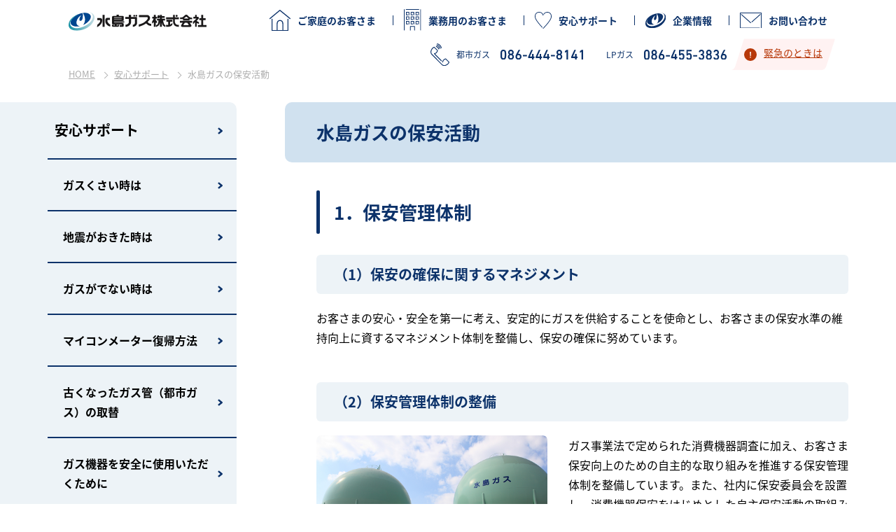

--- FILE ---
content_type: text/html; charset=UTF-8
request_url: https://www.mizushima-gas.co.jp/safety_support/securityactivities.html
body_size: 39859
content:
<!DOCTYPE html>
<html lang="ja">
<head>
  <meta charset="UTF-8">
  <meta name="viewport" content="width=device-width, initial-scale=1.0">
  <meta http-equiv="X-UA-Compatible" content="ie=edge">
  <title>水島ガスの保安活動｜安心サポート｜水島ガス</title>
  <!-- ogp -->
  <meta name="description" content="">
  <meta name="twitter:card" content="summary_large_image">
  <meta property="og:site_name" content="水島ガス">
  <meta property="og:title" content="水島ガスの保安活動">
  <meta property="og:type" content="website">
  <meta property="og:url" content="https://www.mizushima-gas.co.jp">
  <meta property="og:image" content="https://www.mizushima-gas.co.jp/assets/img/common/ogp-img.png">
  <meta property="og:description" content="">
  <!-- ogp -->
  <link rel="stylesheet" href="../assets/css/style.css">
  <!-- Global site tag (gtag.js) - Google Analytics -->
  <script async src="https://www.googletagmanager.com/gtag/js?id=G-LNR8FCL1K6"></script>
  <script>
    window.dataLayer = window.dataLayer || [];

    function gtag() {
      dataLayer.push(arguments);
    }
    gtag('js', new Date());
    gtag('config', 'G-LNR8FCL1K6');

  </script>
</head>
<body>
  <div id="wrapper">
    <!-- header --> <header>
  <div class="header">
    <div class="inner fl-item">
      <div class="header__logo">
        <a href="/"><img src="/assets/img/common/logo.svg" alt="水島ガス株式会社"></a>
      </div>
      <p class="emergency-btn sp"><a href="/data/53/news_dtl/"><img src="/assets/img/common/icon_20.svg" alt=""><br>緊急のときは</a></p>
      <p class="menu__btn sp">
        <span></span>
        <span></span>
        <span></span>
      </p>
      <div class="header__menu">
        <nav id="navi">
          <ul class="fl-item">
            <li class="hover">
              <a href="/customer_house/"><i><img src="/assets/img/common/icon_11.svg" alt=""></i>ご家庭のお客さま</a>
              <div class="subNavi">
                <div class="subNavi__bg">
                  <div class="fl-item">
                    <p><a href="/customer_house/">
                        <span><img src="/assets/img/common/icon_11.svg" alt="">ご家庭のお客さま<br class="pc">トップ</span>
                      </a></p>
                    <ul class="subNavi__list01 fl-item">
                      <li><a href="/customer_house/moving.html"><span><img src="/assets/img/common/icon_05.svg" alt="">お引越しが<br class="pc">きまったら</span></a></li>
                      <li><a href="/customer_house/towngas_price.html"><span><img src="/assets/img/common/icon_06.svg" alt="">都市ガス料金</span></a></li>
                      <li><a href="/customer_house/towngas_paymethod.html"><span><img src="/assets/img/common/icon_07.svg" alt="">都市ガス料金の<br class="pc">お支払い方法</span></a></li>
                      <li><a href="/remotecontroller/"><span><img src="/assets/img/common/icon_13.svg" alt="">給湯器リモコンの<br class="pc">「88」表示について</span></a></li>
                      <li><a href="/reform/"><span><img src="/assets/img/common/icon_10.svg" alt="">水島ガスの<br class="pc">リフォーム</span></a></li>
                      <li><a href="/customer_house/appliances.html"><span><img src="/assets/img/common/icon_12.svg" alt="">おすすめ<br class="pc">ガス機器情報</span></a></li>
                      <li><a href="/customer_house/lpgas_price.html"><span><img src="/assets/img/common/icon_06.svg" alt="">LPガス料金</span></a></li>
                      <li><a href="/customer_house/lpgas_paymethod.html"><span><img src="/assets/img/common/icon_07.svg" alt="">LPガス料金の<br class="pc">お支払い方法</span></a></li>
                      <li><a href="/customer_house/kurasisapo.html"><span><img src="/assets/img/common/icon_11.svg" alt="">水島ガスあんしん<br class="pc">暮らしサポート</span></a></li>
                      <li><a href="/showroom/"><span><img src="/assets/img/common/icon_08.svg" alt="">水島ガス<br class="pc">ショールーム</span></a></li>
                    </ul>
                  </div>
                  <ul class="contactlink-list fl-item">
                    <li>
                      <a href="/start_stop/" class="transparent">
                        <span class="icon"><img src="/assets/img/common/icon_29.svg" alt=""></span>
                        <span class="txt">ガスのご使用開始・<br class="pc">中止のお申込み</span>
                      </a>
                    </li>
                    <li>
                      <a href="/payment_change/" class="transparent">
                        <span class="icon"><img src="/assets/img/common/icon_07.svg" alt=""></span>
                        <span class="txt">お支払い方法変更の<br class="pc">お申込み</span>
                      </a>
                    </li>
                    <li>
                      <a href="/form-1/gascontact/" class="transparent">
                        <span class="icon"><img src="/assets/img/common/icon_30.svg" alt=""></span>
                        <span class="txt">ガス機器の購入・各種<br class="pc">サービス、修理のお申込み</span>
                      </a>
                    </li>
                    <li>
                      <a href="/contact/" class="transparent">
                        <span class="icon"><img src="/assets/img/common/main_icon.svg" alt=""></span>
                        <span class="txt">その他の<br class="pc">お問い合わせ</span>
                      </a>
                    </li>
                  </ul>
                  <ul class="subNavi__list02 fl-item">
                    <li><a href="/safety_support/smells_gas.html"><img src="/assets/img/common/icon_15.svg" alt=""><span>ガスくさい時は</span></a></li>
                    <li><a href="/safety_support/earthquake.html"><img src="/assets/img/common/icon_16.svg" alt=""><span>地震がおきた時は</span></a></li>
                    <li><a href="/safety_support/miconmeter.html"><img src="/assets/img/common/icon_17.svg" alt=""><span>マイコンメーターの<br class="pc">復帰方法</span></a></li>
                    <li><a href="/customer_house/appliances_alarm.html"><img src="/assets/img/common/icon_18.svg" alt=""><span>ガス警報器</span></a></li>
                    <!--li><a href="/safety_support/gas_anzen.html"><img src="/assets/img/common/icon_19.svg" alt=""><span>安全安心の確保</span></a></li-->
                    <li><a href="/safety_support/gas_anzen.html"><img src="/assets/img/common/icon_44.svg" alt=""><span>災害対策</span></a></li>
                  </ul>
                </div>
              </div><!-- subNavi -->
            </li>
            <li class="hover">
              <a href="/business/"><i><img src="/assets/img/common/icon_03.svg" alt=""></i>業務用のお客さま</a>
              <div class="subNavi">
                <div class="subNavi__bg">
                  <div class="fl-item">
                    <p><a href="/business/">
                        <span><img src="/assets/img/common/icon_03.svg" alt="">業務用のお客さま<br class="pc">トップ</span>
                      </a></p>
                    <ul class="subNavi__list03 fl-item">
                      <li><a href="/business/ghp.html" class="btn">ガスヒーポン <svg xmlns="http://www.w3.org/2000/svg" width="9.705" height="11.652" viewBox="0 0 9.705 11.652">
                            <path id="Path_5359" data-name="Path 5359" d="M-21413.568,90.516l7.33,4.452-7.33,4.452" transform="translate(21414.943 -89.142)" fill="none" stroke-linecap="round" stroke-linejoin="round" stroke-width="2" />
                          </svg>
                        </a></li>
                      <li><a href="/business/boiler.html" class="btn">ボイラー <svg xmlns="http://www.w3.org/2000/svg" width="9.705" height="11.652" viewBox="0 0 9.705 11.652">
                            <path id="Path_5359" data-name="Path 5359" d="M-21413.568,90.516l7.33,4.452-7.33,4.452" transform="translate(21414.943 -89.142)" fill="none" stroke-linecap="round" stroke-linejoin="round" stroke-width="2" />
                          </svg>
                        </a></li>
                      <li><a href="/business/cogeneration.html" class="btn">コージェネレーション <svg xmlns="http://www.w3.org/2000/svg" width="9.705" height="11.652" viewBox="0 0 9.705 11.652">
                            <path id="Path_5359" data-name="Path 5359" d="M-21413.568,90.516l7.33,4.452-7.33,4.452" transform="translate(21414.943 -89.142)" fill="none" stroke-linecap="round" stroke-linejoin="round" stroke-width="2" />
                          </svg>
                        </a></li>
                      <li><a href="/business/furnace.html" class="btn">工業炉 <svg xmlns="http://www.w3.org/2000/svg" width="9.705" height="11.652" viewBox="0 0 9.705 11.652">
                            <path id="Path_5359" data-name="Path 5359" d="M-21413.568,90.516l7.33,4.452-7.33,4.452" transform="translate(21414.943 -89.142)" fill="none" stroke-linecap="round" stroke-linejoin="round" stroke-width="2" />
                          </svg>
                        </a></li>
                      <li><a href="/business/chubo.html" class="btn">厨房機器 <svg xmlns="http://www.w3.org/2000/svg" width="9.705" height="11.652" viewBox="0 0 9.705 11.652">
                            <path id="Path_5359" data-name="Path 5359" d="M-21413.568,90.516l7.33,4.452-7.33,4.452" transform="translate(21414.943 -89.142)" fill="none" stroke-linecap="round" stroke-linejoin="round" stroke-width="2" />
                          </svg>
                        </a></li>
                      <li><a href="/business/heat.html" class="btn">吸収冷温水機 <svg xmlns="http://www.w3.org/2000/svg" width="9.705" height="11.652" viewBox="0 0 9.705 11.652">
                            <path id="Path_5359" data-name="Path 5359" d="M-21413.568,90.516l7.33,4.452-7.33,4.452" transform="translate(21414.943 -89.142)" fill="none" stroke-linecap="round" stroke-linejoin="round" stroke-width="2" />
                          </svg>
                        </a></li>
                      <li class="w-320"><a href="/business/gas_price.html" class="btn">業務用ガス料金のご案内 <svg xmlns="http://www.w3.org/2000/svg" width="9.705" height="11.652" viewBox="0 0 9.705 11.652">
                            <path id="Path_5359" data-name="Path 5359" d="M-21413.568,90.516l7.33,4.452-7.33,4.452" transform="translate(21414.943 -89.142)" fill="none" stroke-linecap="round" stroke-linejoin="round" stroke-width="2" />
                          </svg>
                        </a></li>
                      <li class="w-320"><a href="/business/security.html" class="btn">業務用保安 <svg xmlns="http://www.w3.org/2000/svg" width="9.705" height="11.652" viewBox="0 0 9.705 11.652">
                            <path id="Path_5359" data-name="Path 5359" d="M-21413.568,90.516l7.33,4.452-7.33,4.452" transform="translate(21414.943 -89.142)" fill="none" stroke-linecap="round" stroke-linejoin="round" stroke-width="2" />
                          </svg>
                        </a></li>
                    </ul>
                  </div>
                </div>
              </div><!-- subNavi -->
            </li>
            <li class="hover">
              <a href="/safety_support/"><i><img src="/assets/img/common/icon_27.svg" alt=""></i>安心サポート</a>
              <div class="subNavi">
                <div class="subNavi__bg">
                  <div class="fl-item">
                    <p><a href="/safety_support/">
                        <span><img src="/assets/img/common/icon_19.svg" alt="">安心サポート<br class="pc">トップ</span>
                      </a></p>
                    <ul class="subNavi__list04 fl-item">
                      <li><a href="/safety_support/smells_gas.html"><span><img src="/assets/img/common/icon_15.svg" alt="">ガスくさい時は</span></a></li>
                      <li><a href="/safety_support/earthquake.html"><span><img src="/assets/img/common/icon_16.svg" alt="">地震が起きた時は</span></a></li>
                      <li><a href="/safety_support/no_gas.html"><span><img src="/assets/img/common/icon_40.svg" alt="">ガスが出ない時は</span></a></li>
                      <li><a href="/safety_support/construction.html"><span><img src="/assets/img/common/icon_45.svg" alt="">道路上及び敷地内工事・<br class="pc">不動産照会をされる皆さまへ</span></a></li>
                      <li><a href="/safety_support/miconmeter.html#anchor01"><span><img src="/assets/img/common/icon_17.svg" alt="">都市ガスのマイコン<br class="pc">メーターの復帰方法</span></a></li>
                      <li><a href="/safety_support/miconmeter.html#anchor02"><span><img src="/assets/img/common/icon_17.svg" alt="">LPガスのマイコン<br class="pc">メーターの復帰方法</span></a></li>
                      <li><a href="/customer_house/appliances_alarm.html#anchor02"><span><img src="/assets/img/common/icon_18.svg" alt="">LPガス警報器</span></a></li>
                      <li><a href="/customer_house/appliances_alarm.html#anchor01"><span><img src="/assets/img/common/icon_18.svg" alt="">都市ガス警報器</span></a></li>
                      <li><a href="/safety_support/gas_about.html"><span><img src="/assets/img/common/icon_41.svg" alt="">当社の都市ガスに<br class="pc">ついて</span></a></li>
                      <li><a href="/safety_support/gas_repla.html"><span><img src="/assets/img/common/icon_42.svg" alt="">古くなったガス管<br class="pc">(都市ガス)の取替</span></a></li>
                      <!--li><a href="/safety_support/gas_anzen.html"><span><img src="/assets/img/common/icon_19.svg" alt="">安全安心の確保</span></a></li-->
                      <li><a href="/safety_support/gas_anzen.html"><span><img src="/assets/img/common/icon_44.svg" alt="">災害対策</span></a></li>
                      <li><a href="/safety_support/securityactivities.html"><span><img src="/assets/img/common/icon_46.svg" alt="">水島ガスの保安活動</span></a></li>
                    </ul>
                  </div>
                </div>
              </div><!-- subNavi -->
            </li>
            <li class="hover">
              <a href="/company/"><i><img src="/assets/img/common/icon_04.svg" alt=""></i>企業情報</a>
              <div class="subNavi">
                <div class="subNavi__bg">
                  <div class="fl-item">
                    <p><a href="/company/">
                        <span><img src="/assets/img/common/icon_04.svg" alt="">企業情報トップ</span>
                      </a></p>
                    <ul class="subNavi__list03 fl-item">
                      <li><a href="/company/about.html" class="btn">会社概要 <svg xmlns="http://www.w3.org/2000/svg" width="9.705" height="11.652" viewBox="0 0 9.705 11.652">
                            <path id="Path_5359" data-name="Path 5359" d="M-21413.568,90.516l7.33,4.452-7.33,4.452" transform="translate(21414.943 -89.142)" fill="none" stroke-linecap="round" stroke-linejoin="round" stroke-width="2" />
                          </svg>
                        </a></li>
                      <li><a href="/company/our_business.html" class="btn">事業紹介 <svg xmlns="http://www.w3.org/2000/svg" width="9.705" height="11.652" viewBox="0 0 9.705 11.652">
                            <path id="Path_5359" data-name="Path 5359" d="M-21413.568,90.516l7.33,4.452-7.33,4.452" transform="translate(21414.943 -89.142)" fill="none" stroke-linecap="round" stroke-linejoin="round" stroke-width="2" />
                          </svg>
                        </a></li>
                      <li><a href="/company/saiyou.html" class="btn">採用情報 <svg xmlns="http://www.w3.org/2000/svg" width="9.705" height="11.652" viewBox="0 0 9.705 11.652">
                            <path id="Path_5359" data-name="Path 5359" d="M-21413.568,90.516l7.33,4.452-7.33,4.452" transform="translate(21414.943 -89.142)" fill="none" stroke-linecap="round" stroke-linejoin="round" stroke-width="2" />
                          </svg>
                        </a></li>
                      <li><a href="/company/history.html" class="btn">沿革 <svg xmlns="http://www.w3.org/2000/svg" width="9.705" height="11.652" viewBox="0 0 9.705 11.652">
                            <path id="Path_5359" data-name="Path 5359" d="M-21413.568,90.516l7.33,4.452-7.33,4.452" transform="translate(21414.943 -89.142)" fill="none" stroke-linecap="round" stroke-linejoin="round" stroke-width="2" />
                          </svg>
                        </a></li>
                      <li><a href="/company/environment.html" class="btn">環境への取り組み <svg xmlns="http://www.w3.org/2000/svg" width="9.705" height="11.652" viewBox="0 0 9.705 11.652">
                            <path id="Path_5359" data-name="Path 5359" d="M-21413.568,90.516l7.33,4.452-7.33,4.452" transform="translate(21414.943 -89.142)" fill="none" stroke-linecap="round" stroke-linejoin="round" stroke-width="2" />
                          </svg>
                        </a></li>
                      <li><a href="/company/areamap.html" class="btn">供給区域図 <svg xmlns="http://www.w3.org/2000/svg" width="9.705" height="11.652" viewBox="0 0 9.705 11.652">
                            <path id="Path_5359" data-name="Path 5359" d="M-21413.568,90.516l7.33,4.452-7.33,4.452" transform="translate(21414.943 -89.142)" fill="none" stroke-linecap="round" stroke-linejoin="round" stroke-width="2" />
                          </svg>
                        </a></li>
                      <li><a href="/company/philosophy.html" class="btn">企業理念 <svg xmlns="http://www.w3.org/2000/svg" width="9.705" height="11.652" viewBox="0 0 9.705 11.652">
                            <path id="Path_5359" data-name="Path 5359" d="M-21413.568,90.516l7.33,4.452-7.33,4.452" transform="translate(21414.943 -89.142)" fill="none" stroke-linecap="round" stroke-linejoin="round" stroke-width="2" />
                          </svg>
                        </a></li>
                      <li><a href="/company/local.html" class="btn">地域のみなさまと共に <svg xmlns="http://www.w3.org/2000/svg" width="9.705" height="11.652" viewBox="0 0 9.705 11.652">
                            <path id="Path_5359" data-name="Path 5359" d="M-21413.568,90.516l7.33,4.452-7.33,4.452" transform="translate(21414.943 -89.142)" fill="none" stroke-linecap="round" stroke-linejoin="round" stroke-width="2" />
                          </svg>
                        </a></li>
                      <li><a href="/company/institution.html" class="btn">各種制度<svg xmlns="http://www.w3.org/2000/svg" width="9.705" height="11.652" viewBox="0 0 9.705 11.652">
                            <path id="Path_5359" data-name="Path 5359" d="M-21413.568,90.516l7.33,4.452-7.33,4.452" transform="translate(21414.943 -89.142)" fill="none" stroke-linecap="round" stroke-linejoin="round" stroke-width="2" />
                          </svg>
                        </a></li>
                    </ul>
                  </div>
                </div>
              </div><!-- subNavi -->
            </li>
            <li>
              <a href="/contact/"><i><img src="/assets/img/common/main_icon.svg" alt=""></i>お問い合わせ</a>
            </li>
          </ul>
        </nav>
        <div class="header__contact fl-item">
          <div class="fl-item">
            <a href="tel:086-444-8141" class="transparent"><img src="/assets/img/common/phone_icon.svg" alt="">都市ガス <span class="number"><img src="/assets/img/common/phone_02.svg" alt="086-444-8141"></span></a>
            <a href="tel:086-455-3836" class="transparent"><img src="/assets/img/common/phone_icon.svg" alt="" class="sp">LPガス<span class="number"><img src="/assets/img/common/phone_01.svg" alt="086-455-3836"></span></a>
          </div>
          <p class="emergency-btn"><a href="/data/53/news_dtl/"><img src="/assets/img/common/icon_20.svg" alt="">緊急のときは</a></p>
        </div>
        <div class="header_listsp sp">
          <ul class="fl-item">
            <li><a href="/reform/">リフォーム</a></li>
            <li><a href="/showroom/">ショールーム</a></li>
            <li><a href="/list/news/">お知らせ</a></li>
            <li><a href="/list/press/">プレスリリース</a></li>
          </ul>
          <p><a href="/list/flyer/">最新チラシ・イベントのご案内</a></p>
          <ul class="fl-item">
            <li><a href="/company/about.html">会社概要</a></li>
            <li><a href="/company/our_business.html">事業紹介</a></li>
            <li><a href="/company/philosophy.html">企業理念</a></li>
            <li><a href="/company/history.html">沿革</a></li>
            <li><a href="/company/saiyou.html">採用情報</a></li>
            <li><a href="/other/privacy/img/privacy.pdf" target="_blank">プライバシーポリシー</a></li>
          </ul>
          <p><a href="/start_stop/">ガスのご使用開始・中止のお申込み</a></p>
          <p><a href="/payment_change/">お支払い方法変更のお申込み</a></p>
          <p><a href="/form-1/gascontact/">ガス機器等の購入、見積、点検修理のご相談</a></p>
          <ul class="fl-item">
            <li><a href="/sitemap/">サイトマップ</a></li>
          </ul>
        </div>
      </div><!-- header__menu -->
    </div><!-- inner -->
    <div class="menu-bg"></div>
  </div><!-- header -->
</header><!-- header -->
    <!-- header -->
    <main class="page">
      <div class="contents">
        <div class="crumbs">
          <div class="inner">
            <ul class="crumbs__list fl-item">
              <li><a href="/">HOME</a></li>
              <li><a href="/safety_support/">安心サポート</a></li>
              <li>水島ガスの保安活動</li>
            </ul>
          </div>
          <!-- inner -->
        </div>
        <!-- crumbs -->
        <div class="pagebox">
          <div class="pagebox__contents">
            <h2 class="pagebox__title01"><span class="pagebox__title01-inner">水島ガスの保安活動</span></h2>
            <div class="pagebox__contents-innner">
              <div class="pagebox__item02">
                <h3 class="pagebox__title02">1．保安管理体制</h3>
                <h3 class="pagebox__title03 pagebox__mt3020">（1）保安の確保に関するマネジメント</h3>
                <p class="pagebox__mt20">お客さまの安心・安全を第一に考え、安定的にガスを供給することを使命とし、お客さまの保安水準の維持向上に資するマネジメント体制を整備し、保安の確保に努めています。</p>
                <h3 class="pagebox__title03 pagebox__mt5030">（2）保安管理体制の整備</h3>
                <div class="pagebox__column pagebox__mt20">
                  <div class="pagebox__column-l">
                    <p class="pagebox__pic radius"><img src="/assets/img/safety_support/securityactivities_pic01.png" alt="保安管理体制の整備"></p>
                  </div>
                  <div class="pagebox__column-r">
                    <p>ガス事業法で定められた消費機器調査に加え、お客さま保安向上のための自主的な取り組みを推進する保安管理体制を整備しています。また、社内に保安委員会を設置し、消費機器保安をはじめとした自主保安活動の取組み状況についてPDCA（計画→実行→評価→改善）を回しながら保安レベルの維持・向上に努めています。</p>
                  </div>
                </div>
                <h3 class="pagebox__title03 pagebox__mt5030">（3）保安教育・訓練の実施等</h3>
                <p class="pagebox__mt20">保安教育計画に則り、保安業務従事者に対する計画的な教育及び訓練を実施し、保安業務のスキルアップに努めています。また、大規模地震、津波などの災害に迅速に対応する実践的な訓練を定期的に実施しています。</p>
              </div>
              <div class="pagebox__item01">
                <h3 class="pagebox__title02">2．保安業務</h3>
                <h3 class="pagebox__title03 pagebox__mt3020">（1）CO中毒事故防止対策</h3>
                <p class="pagebox__mt20">消費機器等の不具合に起因するCO中毒事故を未然に防止するための自主保安活動の項目</p>
                <h3 class="pagebox__title06 pagebox__mt3020">①非安全型機器の撲滅に向けた取替促進に係る取組【家庭用】</h3>
                <p class="pagebox__mt10">不完全燃焼防止装置の付いていない小型湯沸器等をお持ちのお客さまに対しては、ガスの使用開始時及び4年に1回以上の頻度で行う定期保安点検の対面機会に「安全周知パンフレット」を用いたご説明に加え、1年に1回以上の頻度で危険発生防止を目的とした「安全使用周知チラシ」を配布し、安全性の高いガス機器への取替をお勧めしています。また、小型湯沸器の一酸化炭素濃度を測定し、お客さまに機器の燃焼状態をお伝えしています。</p>
                <p class="pagebox__pic center pagebox__mt20"><img src="/assets/img/safety_support/securityactivities_pic02.png" alt="非安全型機器の撲滅に向けた取替促進に係る取組"></p>
                <h3 class="pagebox__title06 pagebox__mt3020">②消費機器調査時の換気励行等の安全使用に係る取組【家庭用】</h3>
                <p class="pagebox__mt10">ガス機器使用時の換気の必要性などを記載した注意喚起を促す「安全周知チラシ」を1年に1回以上配布するとともに、4年に1回以上の頻度で行う定期保安点検の対面機会においても安全周知パンフレットや換気のお願いを記載したステッカーを配布し、安全なガス機器の使用方法についてご説明しています。</p>
                <h3 class="pagebox__title06 pagebox__mt3020">③消費機器および給排気設備のメンテナンスに係る取組【業務用】</h3>
                <p class="pagebox__mt10">業務用のガス機器をご使用のお客さまへ、法令で定められた頻度で「安全使用周知チラシ」を配布するとともに、4年に1回以上の頻度で行う定期保安点検の対面機会に消費機器及び給排気設備の維持管理や換気の必要性について説明し、一酸化炭素中毒事故防止のための注意喚起を行っています。</p>
                <h3 class="pagebox__title06 pagebox__mt3020">④業務用換気警報器の設置促進の取組【業務用】</h3>
                <p class="pagebox__mt10">業務用のガス機器をご使用のお客さまへ、ガスの使用開始時及び4年に1回以上の頻度で行う定期保安点検の対面機会に業務用換気警報器の設置をお勧めし、一酸化炭素中毒などの事故防止に努めています。</p>
                <div class="pagebox__column pagebox__mt5030">
                  <div class="pagebox__column-item">
                    <p class="pagebox__pic pagebox__mt10"><img src="/assets/img/safety_support/securityactivities_pic03.png" alt="安全周知パンフレット"></p>
                    <p class="pagebox__mt10 text14">安全周知パンフレット</p>
                  </div>
                  <div class="pagebox__column-item">
                    <p class="pagebox__pic pagebox__mt10"><img src="/assets/img/safety_support/securityactivities_pic04.png" alt="安全使用ステッカー"></p>
                    <p class="pagebox__mt10 text14">安全使用ステッカー</p>
                  </div>
                </div>
                <h3 class="pagebox__title03 pagebox__mt5030">（2）ガス漏えいによる爆発、火災事故防止策</h3>
                <p class="pagebox__mt20">消費機器等の不具合に起因するガス漏えいによる爆発又は火災事故を未然に防止するための自主保安活動の項目</p>
                <h3 class="pagebox__title06 pagebox__mt3020">①消費機器の正しい操作方法・安全な使用方法の周知に関する取組</h3>
                <p class="pagebox__mt10">ガス機器の正しい操作方法や安全な使用方法等について、全てのお客さまに2年に1回以上の頻度で危険発生の防止を目的とした「安全周知パンフレット」をお配りするとともに、ガスの使用開始時及び4年に1回以上の頻度で行う定期保安点検の対面機会に安全な使用方法について説明しています。</p>
                <h3 class="pagebox__title06 pagebox__mt3020">②ガス栓や接続具の正しい接続方法の周知・確認に関する取組</h3>
                <p class="pagebox__mt10">ガス栓やガス機器の正しい接続方法についてご理解いただけるよう、全てのお客さまに2年に1回以上の頻度で「安全周知パンフレット」をお配りするとともに、ガスの使用開始時及び4年に1回以上の頻度で行う定期保安点検の対面機会に「安全周知パンフレット」をお配りし、安全な使用方法について説明しています。また、古いガス栓を使用しているお客さまについては、新しいタイプのガス栓に交換をお勧めしています。</p>
              </div>
              <div class="pagebox__item01">
                <h3 class="pagebox__title02">3．需要家への安全教育・啓発</h3>
                <h3 class="pagebox__title03 pagebox__mt3020">（1）需要家への保安啓発活動</h3>
                <div class="pagebox__column pagebox__mt20">
                  <div class="pagebox__column-l">
                    <p class="pagebox__pic radius"><img src="/assets/img/safety_support/securityactivities_pic05.png" alt="需要家への保安啓発活動"></p>
                  </div>
                  <div class="pagebox__column-r">
                    <p>ガスの使用開始時及び4年に1回以上の頻度で行う定期保安点検の対面機会に安全なガス使用方法等についてご説明するとともに、2年に1回以上の頻度ですべてのお客さまにお配りする「安全周知パンフレット」を通じて、安全なガスのご利用方法等を PRしています。さらに、救急告示医療機関と連携した防災訓練等へ積極的に参加し、お客さまのガス使用に関する安全PR、理解浸透に努めています。</p>
                  </div>
                </div>
              </div>
              <div class="entrybox pagebox__mt8050">
                <p class="btnbox">
                  <a href="/contact/" class="btn-blue"><svg class="main_icon">
                      <use xlink:href="/assets/img/common/sprite.svg#main_icon" /></svg>WEBでのご相談はこちら<small>不明なことがありましたら<br>お気軽にご相談ください</small></a>
                </p>
                <div class="tel_entry">
                  <h3 class="st"><span><img src="../assets/img/common/phone_icon.svg" class="phone_icon"></span>お電話でのご相談はこちら</h3>
                  <ul>
                    <li><span>都市ガス</span><img src="../assets/img/common/phone_02.svg" class="phone_02" alt="086-444-8141"></li>
                    <li><span>LPガス</span><img src="../assets/img/common/phone_01.svg" class="phone_01" alt="086-455-3836"></li>
                  </ul>
                </div>
              </div>
            </div>
          </div>           <div class="pagebox__nav">
            <nav class="pagebox__nav-innner">
              <p class="pagebox__nav-title"><a href="/safety_support/">安心サポート</a></p>
              <ul class="pagebox__nav-list">
                <li class="pagebox__nav-item"><a href="/safety_support/smells_gas.html">ガスくさい時は</a></li>
                <li class="pagebox__nav-item"><a href="/safety_support/earthquake.html">地震がおきた時は</a></li>
                <li class="pagebox__nav-item"><a href="/safety_support/no_gas.html">ガスがでない時は</a></li>
                <li class="pagebox__nav-item"><a href="/safety_support/miconmeter.html">マイコンメーター復帰方法</a></li>
                <li class="pagebox__nav-item"><a href="/safety_support/gas_repla.html">古くなったガス管（都市ガス）の取替</a></li>
                <li class="pagebox__nav-item"><a href="/assets/img/safety_support/gas_safe.pdf" target="_blank">ガス機器を安全に使用いただくために</a></li>
                <li class="pagebox__nav-item"><a href="/safety_support/gas_about.html">当社の都市ガスについて</a></li>
                <li class="pagebox__nav-item"><a href="/safety_support/gas_anzen.html">災害対策</a></li>
                <li class="pagebox__nav-item"><a href="/safety_support/securityactivities.html">水島ガスの保安活動</a></li>
                <li class="pagebox__nav-item"><a href="/safety_support/construction.html">道路上及び敷地内工事・不動産照会をされる皆さまへ</a></li>
              </ul>
            </nav>
          </div>
        </div>
        <!-- page__section -->
      </div>
      <!-- contents -->
    </main>
    <!-- page -->
    <!-- footer --> <footer>
  <div class="footer">
    <div id="page-top">
      <a class="transparent" href="#wrapper">
        <svg xmlns="http://www.w3.org/2000/svg" width="53" height="63.271" viewBox="0 0 53 63.271">
          <g transform="translate(0 1.5)">
            <path class="arrow" data-name="Path 25" d="M-1522.711,758.9v-43.67l-10,15.514h10" transform="translate(1549 -715.229)" fill="none" stroke-linecap="round" stroke-linejoin="round" stroke-width="3" />
            <g>
              <path class="text" d="M2.1,55.6v3.2h-1v-8.4h2.3c0.9,0,1.6,0.2,2.1,0.7s0.7,1.1,0.7,1.9s-0.3,1.4-0.8,2s-1.3,0.8-2.2,0.8H2.1z M2.1,51.3v3.4h1c0.7,0,1.2-0.2,1.6-0.5s0.5-0.7,0.5-1.3c0-1.1-0.7-1.7-2-1.7H2.1z" />
              <path class="text" d="M13.5,58.8h-1.1l-0.9-2.4H8l-0.8,2.4H6l3.2-8.4h1L13.5,58.8z M11.2,55.5L9.9,52c0-0.1-0.1-0.3-0.1-0.6h0c0,0.2-0.1,0.4-0.1,0.6l-1.3,3.6H11.2z" />
              <path class="text" d="M20.8,58.2c-0.8,0.5-1.8,0.7-2.8,0.7c-1.2,0-2.2-0.4-2.9-1.2S14,56,14,54.7c0-1.3,0.4-2.4,1.2-3.2s1.9-1.3,3.1-1.3c0.9,0,1.7,0.1,2.3,0.4v1.1c-0.7-0.4-1.5-0.6-2.4-0.6c-0.9,0-1.7,0.3-2.3,1S15,53.6,15,54.6c0,1.1,0.3,1.9,0.8,2.5s1.3,0.9,2.3,0.9c0.7,0,1.2-0.1,1.7-0.4v-2.4H18v-0.9h2.8V58.2z" />
              <path class="text" d="M27.2,58.8h-4.5v-8.4H27v0.9h-3.3v2.8h3v0.9h-3v2.9h3.5V58.8z" />
              <path class="text" d="M37.1,51.3h-2.4v7.5h-1v-7.5h-2.4v-0.9h5.8V51.3z" />
              <path class="text" d="M41.2,58.9c-1.2,0-2.1-0.4-2.9-1.2s-1.1-1.8-1.1-3.1c0-1.4,0.4-2.4,1.1-3.2s1.7-1.2,3-1.2c1.2,0,2.1,0.4,2.8,1.2s1.1,1.8,1.1,3.1c0,1.4-0.4,2.5-1.1,3.3S42.4,58.9,41.2,58.9z M41.3,51.1c-0.9,0-1.6,0.3-2.2,1s-0.8,1.5-0.8,2.5s0.3,1.9,0.8,2.5s1.2,0.9,2.1,0.9c0.9,0,1.6-0.3,2.2-0.9s0.8-1.4,0.8-2.5c0-1.1-0.3-2-0.8-2.6S42.2,51.1,41.3,51.1z" />
              <path class="text" d="M47.9,55.6v3.2h-1v-8.4h2.3c0.9,0,1.6,0.2,2.1,0.7s0.7,1.1,0.7,1.9s-0.3,1.4-0.8,2s-1.3,0.8-2.2,0.8H47.9z M47.9,51.3v3.4h1c0.7,0,1.2-0.2,1.6-0.5s0.5-0.7,0.5-1.3c0-1.1-0.7-1.7-2-1.7H47.9z" />
            </g>
          </g>
        </svg>
      </a>
    </div>
    <div class="footer__block">
      <div class="inner">
        <div class="fl-item">
          <div class="footer__box">
            <p><img src="/assets/img/common/logo_white.svg" alt="水島ガス株式会社"></p>
            <p>〒712-8611<br> 岡山県倉敷市水島福崎町3番30号<br class="pc">
              <a href="https://goo.gl/maps/1oE7RD2hDMZ6HshS6" target="_blank">MAP</a></p>
            <p><strong>都市ガス部門</strong><br> TEL 086-444-8141　FAX 086-448-5133<br>
              <strong>LPガス部門</strong><br> TEL 086-455-3836　FAX 086-455-9347<br>
              <a class="icon_arrow" href="/assets/img/common/gas-sales-certificate.pdf" target="_blank">液化石油ガス販売事業者標識</a></p>
          </div>
          <div class="footer__link pc fl-item">
            <ul>
              <li><a href="/customer_house/">ご家庭のお客さま</a></li>
              <li><a href="/business/">業務用のお客さま</a></li>
              <li><a href="/safety_support">安心サポート</a></li>
              <li><a href="/data/reform/">リフォーム</a></li>
              <li><a href="/showroom/">ショールーム</a></li>
            </ul>
            <ul>
              <li><a href="/company/about.html">会社概要</a></li>
              <li><a href="/company/our_business.html">事業紹介</a></li>
              <li><a href="/company/philosophy.html">企業理念</a></li>
              <li><a href="/company/history.html">沿革</a></li>
              <li><a href="/company/saiyou.html">採用情報</a></li>
            </ul>
            <ul>
              <li><a href="/list/news/">お知らせ</a></li>
              <li><a href="/list/press/">プレスリリース</a></li>
              <li><a href="/list/flyer/">最新チラシ・<br>イベントのご案内</a></li>
              <li><a href="/other/privacy/img/privacy.pdf" target="_blank">プライバシーポリシー</a></li>
              <li><a href="/pdf/socialmediapolicy.pdf" target="_blank">ソーシャルメディア<br>ポリシー</a></li>
              <li><a href="/sitemap/">サイトマップ</a></li>
            </ul>
            <ul>
              <li><a href="/start_stop/">ガスのご使用開始・<br>中止のお申込み</a></li>
              <li><a href="/payment_change/">お支払い方法変更の<br>お申込み</a></li>
              <li><a href="/form-1/gascontact/">ガス機器の購入・各種<br>サービス、修理の<br>お申込み</a></li>
              <li><a href="/pdf/honshikan_fax.pdf" target="_blank">都市ガス本支管埋設状況<br>問い合わせ</a></li>
              <li><a href="/contact/">お問い合わせ</a></li>
            </ul>
          </div>
          <div class="footer__link sp">
            <ul class="fl-item">
              <li><a href="/other/privacy/img/privacy.pdf" target="_blank">プライバシーポリシー</a></li>
              <li><a href="/contact/">お問い合わせ</a></li>
            </ul>
          </div>
          <div class="footer__bnr">
            <ul>
              <li>
                <a href="https://www.tohogas.co.jp/corporate/eco/" target="_blank"><img src="/assets/img/common/bnr_ft_esg.jpg" alt=""></a>
              </li>
              <li>
                <a href="https://www.tohogas.co.jp/corporate/eco/sus/policies.html" target="_blank"><img src="/assets/img/common/bnr_ft_sustainability.jpg" alt=""></a>
              </li>
            </ul>
          </div>
        </div>
      </div><!-- inner -->
    </div>
    <div class="footer__copyright">&copy; 2009 MIZUSHIMA GAS Corporation. </div>
  </div><!-- footer -->
</footer>
<!-- footer -->
    <!-- footer -->
  </div>
  <!-- wrapper -->
  <script src="../assets/js/common.js"></script>
</body>
</html>


--- FILE ---
content_type: image/svg+xml
request_url: https://www.mizushima-gas.co.jp/assets/img/common/icon_46.svg
body_size: 1274
content:
<svg xmlns="http://www.w3.org/2000/svg" width="35.646" height="35.69" viewBox="0 0 35.646 35.69">
  <g id="グループ_4410" data-name="グループ 4410" transform="translate(-239.127 -2261.826)">
    <g id="グループ_367" data-name="グループ 367" transform="translate(239.127 2261.826)">
      <path id="パス_26" data-name="パス 26" d="M1329.713,1102.234a.68.68,0,0,1-.487-1.154c2.642-2.714,5.415-5.774,7.81-8.618a83.044,83.044,0,0,0,5.86-7.761c2.546-3.938,3.28-6,3.28-9.191a7.442,7.442,0,0,0-7.592-7.605,8.027,8.027,0,0,0-7.085,3.817.68.68,0,1,1-1.155-.717,9.344,9.344,0,0,1,8.24-4.459,8.773,8.773,0,0,1,8.951,8.965c0,3.462-.816,5.781-3.5,9.925a84.172,84.172,0,0,1-5.961,7.9c-2.42,2.872-5.216,5.959-7.879,8.7A.676.676,0,0,1,1329.713,1102.234Zm-2.021-2.117a.677.677,0,0,1-.5-.215c-2.1-2.242-4.11-4.515-5.807-6.57a79.513,79.513,0,0,1-6.007-7.9c-2.676-4.136-3.493-6.455-3.493-9.921a8.772,8.772,0,0,1,8.951-8.965,9.41,9.41,0,0,1,8.708,5.3l.019.04c.257.611.87,2,.87,2l-1.244.549s-.606-1.375-.871-2a7.99,7.99,0,0,0-7.482-4.528,7.441,7.441,0,0,0-7.591,7.605c0,3.2.735,5.258,3.277,9.187a78.408,78.408,0,0,0,5.907,7.767c1.683,2.038,3.671,4.287,5.754,6.51a.68.68,0,0,1-.5,1.144Z" transform="translate(-1311.89 -1066.544)" fill="#b70909"/>
    </g>
  </g>
</svg>


--- FILE ---
content_type: image/svg+xml
request_url: https://www.mizushima-gas.co.jp/assets/img/common/icon_27.svg
body_size: 1252
content:
<svg xmlns="http://www.w3.org/2000/svg" width="32.728" height="32.767" viewBox="0 0 32.728 32.767">
  <g id="Group_1638" data-name="Group 1638" transform="translate(-239.127 -2261.826)">
    <g id="Group_367" data-name="Group 367" transform="translate(239.127 2261.826)">
      <path id="Path_26" data-name="Path 26" d="M1328.254,1099.312a.624.624,0,0,1-.447-1.059c2.425-2.491,4.971-5.3,7.171-7.913a76.195,76.195,0,0,0,5.38-7.126c2.337-3.615,3.012-5.507,3.012-8.439a6.833,6.833,0,0,0-6.97-6.983,7.37,7.37,0,0,0-6.5,3.5.624.624,0,1,1-1.06-.659,8.579,8.579,0,0,1,7.565-4.094,8.054,8.054,0,0,1,8.219,8.231c0,3.179-.75,5.308-3.21,9.112a77.311,77.311,0,0,1-5.473,7.252c-2.221,2.637-4.789,5.471-7.234,7.983A.62.62,0,0,1,1328.254,1099.312Zm-1.856-1.943a.62.62,0,0,1-.455-.2c-1.93-2.059-3.773-4.145-5.332-6.032a73.038,73.038,0,0,1-5.515-7.255c-2.456-3.8-3.207-5.926-3.207-9.108a8.054,8.054,0,0,1,8.218-8.231,8.639,8.639,0,0,1,7.995,4.864l.018.037c.236.561.8,1.839.8,1.839l-1.142.5s-.557-1.262-.8-1.838a7.336,7.336,0,0,0-6.87-4.157,6.832,6.832,0,0,0-6.969,6.983c0,2.935.675,4.827,3.009,8.435a72,72,0,0,0,5.423,7.131c1.545,1.871,3.37,3.936,5.283,5.977a.624.624,0,0,1-.455,1.051Z" transform="translate(-1311.89 -1066.544)" fill="#0c326a"/>
    </g>
  </g>
</svg>


--- FILE ---
content_type: image/svg+xml
request_url: https://www.mizushima-gas.co.jp/assets/img/common/icon_17.svg
body_size: 2692
content:
<svg xmlns="http://www.w3.org/2000/svg" xmlns:xlink="http://www.w3.org/1999/xlink" width="20.928" height="29.691" viewBox="0 0 20.928 29.691">
  <defs>
    <clipPath id="clip-path">
      <rect id="Rectangle_1298" data-name="Rectangle 1298" width="20.928" height="29.691" fill="#b70909"/>
    </clipPath>
  </defs>
  <g id="Group_1795" data-name="Group 1795" transform="translate(0 0)">
    <g id="Group_1797" data-name="Group 1797" transform="translate(0 0)" clip-path="url(#clip-path)">
      <path id="Path_4541" data-name="Path 4541" d="M16.714,29.691H4.213a.707.707,0,0,1-.448-.16L.26,26.669A.708.708,0,0,1,0,26.121V16.656a.707.707,0,0,1,.708-.708h.754V14.755H.708A.708.708,0,0,1,0,14.048V3.629a.709.709,0,0,1,.434-.652L2.746,2V.708A.707.707,0,0,1,3.453,0H6.316a.707.707,0,0,1,.708.708V2.22H13.9V.708A.707.707,0,0,1,14.611,0h2.863a.707.707,0,0,1,.708.708V2l2.312.974a.709.709,0,0,1,.434.652V14.048a.708.708,0,0,1-.708.708h-.754v1.194h.754a.707.707,0,0,1,.708.708v9.465a.708.708,0,0,1-.26.548l-3.505,2.862a.707.707,0,0,1-.448.16M4.465,28.276h12l3.05-2.491V17.364h-.754a.707.707,0,0,1-.708-.708V14.048a.707.707,0,0,1,.708-.708h.754V4.1L17.2,3.125a.707.707,0,0,1-.433-.652V1.415H15.319V2.928a.706.706,0,0,1-.708.708h-8.3a.707.707,0,0,1-.708-.708V1.415H4.16V2.473a.706.706,0,0,1-.433.652L1.415,4.1V13.34h.754a.706.706,0,0,1,.707.708v2.609a.706.706,0,0,1-.707.708H1.415v8.421Z" transform="translate(0 0)" fill="#b70909"/>
      <path id="Path_4542" data-name="Path 4542" d="M5.992,9.029H4.24a.353.353,0,0,1-.354-.354V6.923a.353.353,0,0,1,.354-.354H5.992a.353.353,0,0,1,.354.354V8.675a.353.353,0,0,1-.354.354m-1.4-.708H5.639V7.277H4.594Z" transform="translate(-1.136 -1.921)" fill="#b70909"/>
      <path id="Path_4543" data-name="Path 4543" d="M17.824,17.257H7.075a.353.353,0,0,1-.354-.354V11.919a.353.353,0,0,1,.354-.354H17.824a.353.353,0,0,1,.354.354V16.9a.353.353,0,0,1-.354.354m-10.4-.708H17.47V12.272H7.429Z" transform="translate(-1.966 -3.382)" fill="#b70909"/>
      <path id="Path_4544" data-name="Path 4544" d="M16.936,16.549H9.21a.353.353,0,0,1-.354-.354V13.625a.353.353,0,0,1,.354-.354h7.726a.353.353,0,0,1,.354.354V16.2a.353.353,0,0,1-.354.354m-7.373-.708h7.019V13.978H9.564Z" transform="translate(-2.59 -3.881)" fill="#b70909"/>
      <path id="Path_4545" data-name="Path 4545" d="M16.792,32.552H8.506a.356.356,0,0,1-.25-.1l-.681-.681a.354.354,0,0,1-.1-.25V28.378a.354.354,0,0,1,.1-.25l.715-.716a.356.356,0,0,1,.25-.1h8.218a.356.356,0,0,1,.25.1l.715.716a.354.354,0,0,1,.1.25v3.139a.354.354,0,0,1-.1.25l-.681.681a.353.353,0,0,1-.25.1m-8.14-.708h7.993l.474-.474V28.524l-.508-.509H8.686l-.509.509v2.846Z" transform="translate(-2.185 -7.986)" fill="#b70909"/>
    </g>
  </g>
</svg>


--- FILE ---
content_type: image/svg+xml
request_url: https://www.mizushima-gas.co.jp/assets/img/common/icon_40.svg
body_size: 2176
content:
<svg xmlns="http://www.w3.org/2000/svg" width="28.707" height="39.837" viewBox="0 0 28.707 39.837">
  <g id="グループ_4186" data-name="グループ 4186" transform="translate(-814.694 -157.163)">
    <g id="グループ_3910" data-name="グループ 3910" transform="translate(-245.259 -1166.508)">
      <g id="グループ_3541" data-name="グループ 3541" transform="translate(1061.857 1323.671)">
        <path id="パス_135" data-name="パス 135" d="M1610.221,1105.259a.756.756,0,0,0,.115-1.5c-.373-.06-9.2-1.627-9.2-14.146a25.249,25.249,0,0,1,12.118-22.041c-.613,5.808,1.738,8.639,4.214,11.623,2.12,2.552,4.311,5.192,4.762,10.119,1.2,13.127-7.871,14.393-8.259,14.441a.757.757,0,0,0,.178,1.5c.11-.013,10.93-1.446,9.587-16.082-.494-5.394-2.944-8.344-5.1-10.947-2.561-3.084-4.772-5.748-3.672-11.913a.756.756,0,0,0-1.055-.823,26.714,26.714,0,0,0-14.283,24.12c0,7.2,2.824,11.063,5.193,13.04a11.909,11.909,0,0,0,5.29,2.6A.77.77,0,0,0,1610.221,1105.259Z" transform="translate(-1599.621 -1065.422)" fill="#b70909"/>
        <path id="パス_136" data-name="パス 136" d="M1619.242,1128.485a.757.757,0,0,0,.081-1.509,2.527,2.527,0,0,1-1.421-1.007c-.694-.881-1.5-2.692-1.4-6.312a14.067,14.067,0,0,1,3.858-9.533,4.856,4.856,0,0,0,2.168,3.62c1.2.994,2.448,2.023,2.683,5.85.354,5.781-2.66,7.266-2.789,7.327a.756.756,0,0,0,.622,1.378c.168-.075,4.1-1.909,3.676-8.8-.275-4.483-1.912-5.837-3.228-6.925-1.116-.922-1.854-1.532-1.614-4.065a.757.757,0,0,0-1.178-.7,14.924,14.924,0,0,0-5.71,11.8c-.229,8.288,3.99,8.845,4.17,8.865C1619.188,1128.483,1619.215,1128.485,1619.242,1128.485Z" transform="translate(-1608.331 -1091.702)" fill="#b70909"/>
      </g>
      <path id="線_986" data-name="線 986" d="M24.707,26.707a1.994,1.994,0,0,1-1.414-.586L-1.414,1.414a2,2,0,0,1,0-2.828,2,2,0,0,1,2.828,0L26.121,23.292a2,2,0,0,1-1.414,3.414Z" transform="translate(1061.953 1334.575)" fill="#b70909"/>
      <path id="線_987" data-name="線 987" d="M0,26.707a1.994,1.994,0,0,1-1.414-.586,2,2,0,0,1,0-2.828L23.292-1.414a2,2,0,0,1,2.828,0,2,2,0,0,1,0,2.828L1.414,26.121A1.994,1.994,0,0,1,0,26.707Z" transform="translate(1061.953 1334.575)" fill="#b70909"/>
    </g>
  </g>
</svg>


--- FILE ---
content_type: application/x-javascript
request_url: https://www.mizushima-gas.co.jp/assets/js/vue/polyfill.min.js
body_size: 3181
content:
!function(e,n){"object"==typeof exports&&"undefined"!=typeof module?n():"function"==typeof define&&define.amd?define(n):n();}(0,function(){"use strict";function e(e){var n=this.constructor;return this.then(function(t){return n.resolve(e()).then(function(){return t;});},function(t){return n.resolve(e()).then(function(){return n.reject(t);});});}function n(){}function t(e){if(!(this instanceof t))throw new TypeError("Promises must be constructed via new");if("function"!=typeof e)throw new TypeError("not a function");this._state=0,this._handled=!1,this._value=undefined,this._deferreds=[],u(e,this);}function o(e,n){for(;3===e._state;)e=e._value;0!==e._state?(e._handled=!0,t._immediateFn(function(){var t=1===e._state?n.onFulfilled:n.onRejected;if(null!==t){var o;try{o=t(e._value);}catch(f){return void i(n.promise,f);}r(n.promise,o);}else(1===e._state?r:i)(n.promise,e._value);})):e._deferreds.push(n);}function r(e,n){try{if(n===e)throw new TypeError("A promise cannot be resolved with itself.");if(n&&("object"==typeof n||"function"==typeof n)){var o=n.then;if(n instanceof t)return e._state=3,e._value=n,void f(e);if("function"==typeof o)return void u(function(e,n){return function(){e.apply(n,arguments);};}(o,n),e);}e._state=1,e._value=n,f(e);}catch(r){i(e,r);}}function i(e,n){e._state=2,e._value=n,f(e);}function f(e){2===e._state&&0===e._deferreds.length&&t._immediateFn(function(){e._handled||t._unhandledRejectionFn(e._value);});for(var n=0,r=e._deferreds.length;r>n;n++)o(e,e._deferreds[n]);e._deferreds=null;}function u(e,n){var t=!1;try{e(function(e){t||(t=!0,r(n,e));},function(e){t||(t=!0,i(n,e));});}catch(o){if(t)return;t=!0,i(n,o);}}var c=setTimeout;t.prototype["catch"]=function(e){return this.then(null,e);},t.prototype.then=function(e,t){var r=new this.constructor(n);return o(this,new function(e,n,t){this.onFulfilled="function"==typeof e?e:null,this.onRejected="function"==typeof n?n:null,this.promise=t;}(e,t,r)),r;},t.prototype["finally"]=e,t.all=function(e){return new t(function(n,t){function o(e,f){try{if(f&&("object"==typeof f||"function"==typeof f)){var u=f.then;if("function"==typeof u)return void u.call(f,function(n){o(e,n);},t);}r[e]=f,0==--i&&n(r);}catch(c){t(c);}}if(!e||"undefined"==typeof e.length)throw new TypeError("Promise.all accepts an array");var r=Array.prototype.slice.call(e);if(0===r.length)return n([]);for(var i=r.length,f=0;r.length>f;f++)o(f,r[f]);});},t.resolve=function(e){return e&&"object"==typeof e&&e.constructor===t?e:new t(function(n){n(e);});},t.reject=function(e){return new t(function(n,t){t(e);});},t.race=function(e){return new t(function(n,t){for(var o=0,r=e.length;r>o;o++)e[o].then(n,t);});},t._immediateFn="function"==typeof setImmediate&&function(e){setImmediate(e);}||function(e){c(e,0);},t._unhandledRejectionFn=function(e){void 0!==console&&console&&console.warn("Possible Unhandled Promise Rejection:",e);};var l=function(){if("undefined"!=typeof self)return self;if("undefined"!=typeof window)return window;if("undefined"!=typeof global)return global;throw Error("unable to locate global object");}();"Promise"in l?l.Promise.prototype["finally"]||(l.Promise.prototype["finally"]=e):l.Promise=t;});


--- FILE ---
content_type: image/svg+xml
request_url: https://www.mizushima-gas.co.jp/assets/img/common/icon_19.svg
body_size: 1264
content:
<svg xmlns="http://www.w3.org/2000/svg" width="26.874" height="26.907" viewBox="0 0 26.874 26.907">
  <g id="Group_1732" data-name="Group 1732" transform="translate(-239.127 -2261.826)">
    <g id="Group_367" data-name="Group 367" transform="translate(239.127 2261.826)">
      <path id="Path_26" data-name="Path 26" d="M1325.327,1093.451a.512.512,0,0,1-.367-.87c1.992-2.046,4.082-4.353,5.888-6.5a62.563,62.563,0,0,0,4.418-5.852c1.919-2.969,2.473-4.522,2.473-6.929a5.611,5.611,0,0,0-5.724-5.734,6.052,6.052,0,0,0-5.341,2.878.513.513,0,1,1-.871-.541,7.045,7.045,0,0,1,6.212-3.362,6.614,6.614,0,0,1,6.749,6.759c0,2.61-.616,4.359-2.636,7.483a63.47,63.47,0,0,1-4.494,5.955c-1.824,2.166-3.932,4.492-5.94,6.556A.509.509,0,0,1,1325.327,1093.451Zm-1.524-1.6a.51.51,0,0,1-.374-.162c-1.585-1.691-3.1-3.4-4.378-4.953a59.98,59.98,0,0,1-4.529-5.958c-2.017-3.118-2.633-4.866-2.633-7.479a6.613,6.613,0,0,1,6.748-6.759,7.094,7.094,0,0,1,6.565,3.994l.014.031c.193.461.656,1.51.656,1.51l-.937.413s-.457-1.036-.657-1.51a6.024,6.024,0,0,0-5.641-3.414,5.61,5.61,0,0,0-5.723,5.734c0,2.41.554,3.964,2.471,6.926a59.127,59.127,0,0,0,4.453,5.856c1.269,1.536,2.768,3.232,4.338,4.908a.512.512,0,0,1-.374.863Z" transform="translate(-1311.89 -1066.544)" fill="#b70909"/>
    </g>
  </g>
</svg>


--- FILE ---
content_type: image/svg+xml
request_url: https://www.mizushima-gas.co.jp/assets/img/common/icon_03.svg
body_size: 4070
content:
<svg xmlns="http://www.w3.org/2000/svg" width="24.49" height="31.278" viewBox="0 0 24.49 31.278">
  <g id="Group_68" data-name="Group 68" transform="translate(0)">
    <path id="Path_41" data-name="Path 41" d="M1185.869,1090.325a.527.527,0,0,1-.526-.527v-29.906a.527.527,0,0,1,1.054,0V1089.8A.527.527,0,0,1,1185.869,1090.325Z" transform="translate(-1185.342 -1059.211)" fill="#0c326a"/>
    <path id="Path_42" data-name="Path 42" d="M1274.858,1090.325a.527.527,0,0,1-.527-.527v-29.906a.527.527,0,0,1,1.053,0V1089.8A.527.527,0,0,1,1274.858,1090.325Z" transform="translate(-1250.894 -1059.211)" fill="#0c326a"/>
    <path id="Path_43" data-name="Path 43" d="M1214.047,1059.832h-18.16a.527.527,0,0,1,0-1.053h18.16a.527.527,0,0,1,0,1.053Z" transform="translate(-1192.722 -1058.778)" fill="#0c326a"/>
    <path id="Path_44" data-name="Path 44" d="M1200.635,1079.14a.527.527,0,0,1-.527-.527v-3.291h-2.764v2.764h1.8a.527.527,0,1,1,0,1.053h-2.326a.527.527,0,0,1-.527-.527V1074.8a.527.527,0,0,1,.527-.527h3.818a.527.527,0,0,1,.527.527v3.818A.527.527,0,0,1,1200.635,1079.14Z" transform="translate(-1193.408 -1070.189)" fill="#0c326a"/>
    <path id="Path_45" data-name="Path 45" d="M1226.791,1079.14a.527.527,0,0,1-.526-.527v-3.291H1223.5v2.764h1.8a.527.527,0,0,1,0,1.053h-2.326a.527.527,0,0,1-.526-.527V1074.8a.526.526,0,0,1,.526-.527h3.818a.527.527,0,0,1,.527.527v3.818A.527.527,0,0,1,1226.791,1079.14Z" transform="translate(-1212.675 -1070.189)" fill="#0c326a"/>
    <path id="Path_46" data-name="Path 46" d="M1252.947,1079.14a.527.527,0,0,1-.527-.527v-3.291h-2.764v2.764h1.8a.527.527,0,1,1,0,1.053h-2.326a.527.527,0,0,1-.526-.527V1074.8a.527.527,0,0,1,.526-.527h3.818a.526.526,0,0,1,.527.527v3.818A.527.527,0,0,1,1252.947,1079.14Z" transform="translate(-1231.942 -1070.189)" fill="#0c326a"/>
    <path id="Path_47" data-name="Path 47" d="M1200.635,1104.3a.527.527,0,0,1-.527-.527v-3.291h-2.764v2.764h1.8a.527.527,0,1,1,0,1.053h-2.326a.527.527,0,0,1-.527-.527v-3.818a.527.527,0,0,1,.527-.527h3.818a.527.527,0,0,1,.527.527v3.818A.527.527,0,0,1,1200.635,1104.3Z" transform="translate(-1193.408 -1088.722)" fill="#0c326a"/>
    <path id="Path_48" data-name="Path 48" d="M1226.791,1104.3a.527.527,0,0,1-.526-.527v-3.291H1223.5v2.764h1.8a.527.527,0,0,1,0,1.053h-2.326a.527.527,0,0,1-.526-.527v-3.818a.527.527,0,0,1,.526-.527h3.818a.527.527,0,0,1,.527.527v3.818A.527.527,0,0,1,1226.791,1104.3Z" transform="translate(-1212.675 -1088.722)" fill="#0c326a"/>
    <path id="Path_49" data-name="Path 49" d="M1252.947,1104.3a.527.527,0,0,1-.527-.527v-3.291h-2.764v2.764h1.8a.527.527,0,1,1,0,1.053h-2.326a.527.527,0,0,1-.526-.527v-3.818a.527.527,0,0,1,.526-.527h3.818a.527.527,0,0,1,.527.527v3.818A.527.527,0,0,1,1252.947,1104.3Z" transform="translate(-1231.942 -1088.722)" fill="#0c326a"/>
    <path id="Path_50" data-name="Path 50" d="M1200.635,1129.455a.527.527,0,0,1-.527-.527v-3.291h-2.764v2.764h1.8a.527.527,0,1,1,0,1.053h-2.326a.527.527,0,0,1-.527-.527v-3.818a.527.527,0,0,1,.527-.527h3.818a.527.527,0,0,1,.527.527v3.818A.527.527,0,0,1,1200.635,1129.455Z" transform="translate(-1193.408 -1107.253)" fill="#0c326a"/>
    <path id="Path_51" data-name="Path 51" d="M1226.791,1129.455a.527.527,0,0,1-.526-.527v-3.291H1223.5v2.764h1.8a.527.527,0,0,1,0,1.053h-2.326a.527.527,0,0,1-.526-.527v-3.818a.527.527,0,0,1,.526-.527h3.818a.527.527,0,0,1,.527.527v3.818A.527.527,0,0,1,1226.791,1129.455Z" transform="translate(-1212.675 -1107.253)" fill="#0c326a"/>
    <path id="Path_52" data-name="Path 52" d="M1224.779,1159.237a.527.527,0,0,1-.527-.527v-4.963h-5v4.963a.527.527,0,1,1-1.053,0v-5.49a.526.526,0,0,1,.527-.527h6.057a.527.527,0,0,1,.527.527v5.49A.527.527,0,0,1,1224.779,1159.237Z" transform="translate(-1209.543 -1127.959)" fill="#0c326a"/>
    <path id="Path_53" data-name="Path 53" d="M1252.947,1129.455a.527.527,0,0,1-.527-.527v-3.291h-2.764v2.764h1.8a.527.527,0,1,1,0,1.053h-2.326a.527.527,0,0,1-.526-.527v-3.818a.527.527,0,0,1,.526-.527h3.818a.527.527,0,0,1,.527.527v3.818A.527.527,0,0,1,1252.947,1129.455Z" transform="translate(-1231.942 -1107.253)" fill="#0c326a"/>
  </g>
</svg>


--- FILE ---
content_type: image/svg+xml
request_url: https://www.mizushima-gas.co.jp/assets/img/common/icon_45.svg
body_size: 3160
content:
<svg xmlns="http://www.w3.org/2000/svg" width="34.763" height="38.245" viewBox="0 0 34.763 38.245">
  <g id="グループ_4409" data-name="グループ 4409" transform="translate(-2264.597 -718.663)">
    <path id="パス_6678" data-name="パス 6678" d="M2294.713,756.908h-22.2a2.963,2.963,0,0,1-2.4-1.245,3.421,3.421,0,0,1-.486-3.042l10.367-33.444a.73.73,0,0,1,.7-.514h5.842a.73.73,0,0,1,.7.514l10.369,33.448a3.417,3.417,0,0,1-.488,3.037A2.96,2.96,0,0,1,2294.713,756.908Zm-13.483-36.784-10.208,32.934a1.95,1.95,0,0,0,.271,1.74,1.493,1.493,0,0,0,1.219.649h22.2a1.493,1.493,0,0,0,1.219-.649,1.948,1.948,0,0,0,.272-1.736l-10.21-32.938Z" transform="translate(-1.633 0)" fill="#b70909"/>
    <g id="グループ_4207" data-name="グループ 4207" transform="translate(2264.597 752.601)">
      <rect id="長方形_3229" data-name="長方形 3229" width="33.302" height="2.846" rx="1.423" transform="translate(0.731 0.731)" fill="#b70909"/>
      <path id="パス_6679" data-name="パス 6679" d="M2297.208,774.042H2266.75a2.154,2.154,0,0,1,0-4.307h30.457a2.154,2.154,0,0,1,0,4.307ZM2266.75,771.2a.692.692,0,0,0,0,1.384h30.457a.692.692,0,0,0,0-1.384Z" transform="translate(-2264.597 -769.734)" fill="#b70909"/>
    </g>
    <g id="グループ_4208" data-name="グループ 4208" transform="translate(2275.111 724.754)">
      <path id="パス_6680" data-name="パス 6680" d="M2292.549,731.55l-11.03,2.122,1.051-2.92,9.475-1.823Z" transform="translate(-2280.788 -728.198)" fill="#b70909"/>
      <path id="パス_6681" data-name="パス 6681" d="M2281.15,734.033a.732.732,0,0,1-.688-.979l1.051-2.919a.732.732,0,0,1,.55-.47l9.475-1.823a.728.728,0,0,1,.856.579l.5,2.62a.73.73,0,0,1-.58.856l-11.03,2.122A.751.751,0,0,1,2281.15,734.033Zm1.6-3.011-.476,1.32,9.052-1.741-.228-1.185Z" transform="translate(-2280.419 -727.829)" fill="#b70909"/>
    </g>
    <g id="グループ_4209" data-name="グループ 4209" transform="translate(2272.109 733.121)">
      <path id="パス_6682" data-name="パス 6682" d="M2293.875,744.141,2277,747.388l1.479-3,14.891-2.865Z" transform="translate(-2276.27 -740.789)" fill="#b70909"/>
      <path id="パス_6683" data-name="パス 6683" d="M2276.632,747.749a.73.73,0,0,1-.656-1.054l1.479-3a.731.731,0,0,1,.518-.395l14.891-2.865a.73.73,0,0,1,.856.58l.5,2.62a.731.731,0,0,1-.58.856l-16.875,3.247A.745.745,0,0,1,2276.632,747.749Zm1.974-3.084-.669,1.358,14.713-2.831-.228-1.185Z" transform="translate(-2275.901 -740.42)" fill="#b70909"/>
    </g>
    <g id="グループ_4210" data-name="グループ 4210" transform="translate(2269.107 741.536)">
      <path id="パス_6684" data-name="パス 6684" d="M2294.954,756.8l-22.47,4.323,1.254-2.959,20.711-3.984Z" transform="translate(-2271.753 -753.452)" fill="#b70909"/>
      <path id="パス_6685" data-name="パス 6685" d="M2272.115,761.489a.73.73,0,0,1-.673-1.015l1.253-2.959a.73.73,0,0,1,.535-.433l20.711-3.984a.72.72,0,0,1,.548.112.735.735,0,0,1,.308.468l.5,2.621a.73.73,0,0,1-.58.856l-22.469,4.323A.7.7,0,0,1,2272.115,761.489Zm1.775-3.046-.567,1.338,20.406-3.925-.228-1.185Z" transform="translate(-2271.385 -753.083)" fill="#b70909"/>
    </g>
  </g>
</svg>


--- FILE ---
content_type: image/svg+xml
request_url: https://www.mizushima-gas.co.jp/assets/img/common/icon_11.svg
body_size: 1124
content:
<svg xmlns="http://www.w3.org/2000/svg" width="37.935" height="37.347" viewBox="0 0 37.935 37.347">
  <g id="Group_1725" data-name="Group 1725" transform="translate(-1712.415 -574.591)">
    <path id="Path_4449" data-name="Path 4449" d="M1747.27,618.241h-28.8a.856.856,0,0,1-.857-.857V597.466a.857.857,0,1,1,1.713,0v19.062h27.084V597.466a.857.857,0,1,1,1.713,0v19.918A.856.856,0,0,1,1747.27,618.241Z" transform="translate(-1.489 -6.304)" fill="#0c326a"/>
    <path id="Path_4450" data-name="Path 4450" d="M1749.492,590.761a.847.847,0,0,1-.53-.185l-17.777-14.034-17.377,14.028a.856.856,0,0,1-1.076-1.332l17.909-14.458a.854.854,0,0,1,1.068-.005l18.314,14.457a.856.856,0,0,1-.531,1.529Z" transform="translate(0 0)" fill="#0c326a"/>
    <path id="パス_116" data-name="パス 116" d="M1741.719,619.083a.847.847,0,0,1-.847-.847h0V606.174c0-1.8-.9-4.853-4.276-4.853s-4.276,3.052-4.276,4.853v11.217h5.8a.847.847,0,1,1,0,1.694h-6.646a.847.847,0,0,1-.847-.847h0V606.176c0-3.154,1.869-6.549,5.97-6.549s5.97,3.394,5.97,6.549v12.062A.848.848,0,0,1,1741.719,619.083Z" transform="translate(-5.214 -7.168)" fill="#0c326a"/>
  </g>
</svg>


--- FILE ---
content_type: image/svg+xml
request_url: https://www.mizushima-gas.co.jp/assets/img/common/icon_16.svg
body_size: 2426
content:
<svg xmlns="http://www.w3.org/2000/svg" width="27.508" height="32.445" viewBox="0 0 27.508 32.445">
  <g id="Group_1728" data-name="Group 1728" transform="translate(-1702.4 -638.145)">
    <path id="Path_4515" data-name="Path 4515" d="M1728.706,670.99h-18.513a.647.647,0,0,1-.647-.647v-12.8a.647.647,0,1,1,1.293,0V669.7h17.219V657.539a.647.647,0,0,1,1.294,0v12.8A.647.647,0,0,1,1728.706,670.99Z" transform="translate(-3.296 -8.644)" fill="#b70909"/>
    <path id="Path_4516" data-name="Path 4516" d="M1729.05,648.733a.641.641,0,0,1-.4-.14l-11.368-8.974-11.111,8.969a.647.647,0,0,1-.813-1.006l11.513-9.294a.645.645,0,0,1,.807,0l11.772,9.294a.647.647,0,0,1-.4,1.154Z" transform="translate(-1.254)" fill="#b70909"/>
    <path id="パス_116" data-name="パス 116" d="M1727.933,672.146a.545.545,0,0,1-.545-.544h0v-7.754a2.771,2.771,0,1,0-5.5,0v7.211h3.727a.545.545,0,1,1,0,1.089h-4.272a.545.545,0,0,1-.544-.545h0v-7.753c0-2.028,1.2-4.21,3.838-4.21s3.838,2.182,3.838,4.21V671.6A.544.544,0,0,1,1727.933,672.146Z" transform="translate(-8.485 -9.911)" fill="#b70909"/>
    <path id="Path_4517" data-name="Path 4517" d="M1726.063,696.047a2.684,2.684,0,0,1-2.031-.962,1.571,1.571,0,0,0-2.552,0,2.619,2.619,0,0,1-4.057,0,1.568,1.568,0,0,0-2.548,0,2.619,2.619,0,0,1-4.057,0,1.569,1.569,0,0,0-2.549,0,2.617,2.617,0,0,1-4.055,0,1.648,1.648,0,0,0-1.275-.654.539.539,0,0,1,0-1.078,2.679,2.679,0,0,1,2.028.962,1.568,1.568,0,0,0,2.549,0,2.618,2.618,0,0,1,4.056,0,1.568,1.568,0,0,0,2.549,0,2.619,2.619,0,0,1,4.056,0,1.569,1.569,0,0,0,2.55,0,2.622,2.622,0,0,1,4.059,0,1.572,1.572,0,0,0,2.553,0,2.683,2.683,0,0,1,2.03-.962.539.539,0,1,1,0,1.078,1.649,1.649,0,0,0-1.276.654A2.682,2.682,0,0,1,1726.063,696.047Z" transform="translate(0 -25.457)" fill="#b70909"/>
    <path id="Path_4518" data-name="Path 4518" d="M1726.063,689.857a2.684,2.684,0,0,1-2.031-.962,1.57,1.57,0,0,0-2.552,0,2.62,2.62,0,0,1-4.057,0,1.567,1.567,0,0,0-2.548,0,2.62,2.62,0,0,1-4.057,0,1.568,1.568,0,0,0-2.549,0,2.618,2.618,0,0,1-4.055,0,1.648,1.648,0,0,0-1.275-.655.539.539,0,0,1,0-1.078,2.679,2.679,0,0,1,2.028.962,1.568,1.568,0,0,0,2.549,0,2.618,2.618,0,0,1,4.056,0,1.568,1.568,0,0,0,2.549,0,2.619,2.619,0,0,1,4.056,0,1.569,1.569,0,0,0,2.55,0,2.622,2.622,0,0,1,4.059,0,1.572,1.572,0,0,0,2.553,0,2.683,2.683,0,0,1,2.03-.962.539.539,0,1,1,0,1.078,1.649,1.649,0,0,0-1.276.655A2.682,2.682,0,0,1,1726.063,689.857Z" transform="translate(0 -22.603)" fill="#b70909"/>
  </g>
</svg>


--- FILE ---
content_type: image/svg+xml
request_url: https://www.mizushima-gas.co.jp/assets/img/common/icon_08.svg
body_size: 2087
content:
<svg xmlns="http://www.w3.org/2000/svg" width="45.141" height="31.592" viewBox="0 0 45.141 31.592">
  <g id="Group_1716" data-name="Group 1716" transform="translate(-1880.602 -426.169)">
    <path id="Path_4451" data-name="Path 4451" d="M1913.374,457.761a.756.756,0,0,1-.084-.005l-32.02-3.6a.752.752,0,0,1-.668-.748V432.166a.751.751,0,0,1,.63-.742l32.02-5.245a.752.752,0,0,1,.874.742v30.087a.752.752,0,0,1-.752.752Zm-31.268-5.022,30.516,3.428v-28.36l-30.516,5Z" transform="translate(0 0)" fill="#0c326a"/>
    <path id="Path_4452" data-name="Path 4452" d="M1932.437,457.76a.752.752,0,0,1-.752-.752V426.921a.752.752,0,0,1,1.062-.686l11.616,5.245a.751.751,0,0,1,.443.685v21.245a.752.752,0,0,1-.53.718l-11.616,3.6A.774.774,0,0,1,1932.437,457.76Zm.752-29.674v27.9l10.113-3.132v-20.2Z" transform="translate(-19.063 0)" fill="#0c326a"/>
    <path id="Path_4453" data-name="Path 4453" d="M1910.067,464.672a.752.752,0,0,1-.752-.753v-8.073l-14.166.174v5.8a.752.752,0,1,1-1.5,0v-6.541a.752.752,0,0,1,.743-.752l15.67-.192a.655.655,0,0,1,.539.217.755.755,0,0,1,.223.535v8.834A.753.753,0,0,1,1910.067,464.672Z" transform="translate(-4.867 -10.508)" fill="#0c326a"/>
    <g id="Group_1608" data-name="Group 1608" transform="translate(1903.121 431.776)">
      <path id="パス_117" data-name="パス 117" d="M1923.319,442.451a.573.573,0,0,1-.569-.557h0v-5.679l-5.176.093v4.951l3.893.07a.562.562,0,0,1,.559.55.533.533,0,0,1-.559.525l-4.418-.113a.536.536,0,0,1-.521-.532h0v-5.951a.537.537,0,0,1,.521-.532h0l6.271-.16a.544.544,0,0,1,.574.532h0v6.271a.544.544,0,0,1-.574.532Z" transform="translate(-1916.527 -435.115)" fill="#0c326a"/>
      <path id="パス_118" data-name="パス 118" d="M1921.925,442.417a.554.554,0,0,1-.545-.544h0V435.79a.555.555,0,0,1,.545-.545.526.526,0,0,1,.549.521V441.9a.525.525,0,0,1-.549.52Z" transform="translate(-1918.338 -435.163)" fill="#0c326a"/>
      <path id="パス_119" data-name="パス 119" d="M1923.319,441.186l-6.271-.024a.521.521,0,1,1,0-1.042l6.271-.024a.545.545,0,1,1,0,1.089Z" transform="translate(-1916.527 -436.974)" fill="#0c326a"/>
    </g>
  </g>
</svg>


--- FILE ---
content_type: image/svg+xml
request_url: https://www.mizushima-gas.co.jp/assets/img/common/icon_04.svg
body_size: 1298
content:
<svg xmlns="http://www.w3.org/2000/svg" width="29.544" height="21.759" viewBox="0 0 29.544 21.759">
  <g id="Group_1810" data-name="Group 1810" transform="translate(0 0)">
    <path id="Path_104" data-name="Path 104" d="M187.048,1115.371c.357.625,2.947,4.645,2.322,9.022-.446,2.58-1.25,4.188-2.233,5.081.089,0,.179,0,.179-.089,6.163-2.682,9.915-7.76,8.4-11.156C194.551,1115.729,191.156,1114.746,187.048,1115.371Z" transform="translate(-170.774 -1114.153)" fill="#0c326a"/>
    <path id="Path_105" data-name="Path 105" d="M180.6,1125.008a11.346,11.346,0,0,1,5.448-7.055,9.649,9.649,0,0,0-1.876,2.949c-.982,2.589-.268,4.363,1.518,3.482.8-.444,1.519-1.069,1.876-3.482a29.581,29.581,0,0,0,.089-5.54,19.886,19.886,0,0,0-5.181,1.52c-6.161,2.769-9.914,7.77-8.4,11.241,1.251,2.679,5.45,3.663,10.182,2.591,0-.091-.089-.091-.179-.091C181.051,1130.268,179.979,1128.035,180.6,1125.008Z" transform="translate(-171.477 -1114.144)" fill="#0c326a"/>
    <path id="Path_106" data-name="Path 106" d="M194.611,1114.205s9.2,2.026,5.751,9.926c-4.555,10.44-16.276,11.98-19.69,11.822-2.369-.108-9.081-.626-9.081-6.594,0-7.172,7.924-11.395,11.626-12.782-2.255,1.214-10.99,6.824-9.833,12.031s9.14,6.42,17.989,1.33S202.015,1116.461,194.611,1114.205Z" transform="translate(-171.591 -1114.205)" fill="#0c326a"/>
  </g>
</svg>


--- FILE ---
content_type: image/svg+xml
request_url: https://www.mizushima-gas.co.jp/assets/img/common/icon_10.svg
body_size: 1988
content:
<svg xmlns="http://www.w3.org/2000/svg" width="40.695" height="40.141" viewBox="0 0 40.695 40.141">
  <g id="Group_1723" data-name="Group 1723" transform="translate(-1937.963 -478.903)">
    <path id="Path_4504" data-name="Path 4504" d="M1977.8,496.461h-6.892a.854.854,0,1,1,0-1.708h4.466l-17.28-13.895-16.9,13.895h23.876a.854.854,0,0,1,0,1.708h-26.26a.854.854,0,0,1-.542-1.514l19.274-15.85a.854.854,0,0,1,1.078-.006l19.712,15.85a.854.854,0,0,1-.535,1.52Z" transform="translate(0 0)" fill="#0c326a"/>
    <path id="Path_4505" data-name="Path 4505" d="M1946.028,527.071a.854.854,0,0,1-.854-.854v-18.61a.854.854,0,0,1,1.708,0v18.61A.854.854,0,0,1,1946.028,527.071Z" transform="translate(-2.078 -8.026)" fill="#0c326a"/>
    <path id="Path_4506" data-name="Path 4506" d="M1986.378,526.924a.855.855,0,0,1-.855-.854V507.46a.854.854,0,1,1,1.709,0v18.61A.854.854,0,0,1,1986.378,526.924Z" transform="translate(-13.707 -7.984)" fill="#0c326a"/>
    <path id="Path_4507" data-name="Path 4507" d="M1960.546,529.232a.854.854,0,0,1-.854-.854v-8.894a2.982,2.982,0,1,0-5.965,0v8.04h3.805a.854.854,0,1,1,0,1.708h-4.659a.854.854,0,0,1-.854-.854v-8.894a4.691,4.691,0,0,1,9.381,0v8.894A.854.854,0,0,1,1960.546,529.232Z" transform="translate(-4.051 -10.344)" fill="#0c326a"/>
    <path id="Path_4508" data-name="Path 4508" d="M1977.139,517.456a.711.711,0,0,1-.712-.712v-5.689h-6.04v4.977h4.316a.712.712,0,1,1,0,1.424h-5.028a.711.711,0,0,1-.712-.712v-6.4a.711.711,0,0,1,.712-.712h7.464a.711.711,0,0,1,.712.712v6.4A.711.711,0,0,1,1977.139,517.456Z" transform="translate(-8.934 -8.856)" fill="#0c326a"/>
    <path id="Path_4509" data-name="Path 4509" d="M1974.99,517.35a.534.534,0,0,1-.534-.534v-6.4a.534.534,0,1,1,1.068,0v6.4A.534.534,0,0,1,1974.99,517.35Z" transform="translate(-10.518 -8.929)" fill="#0c326a"/>
    <path id="Path_4510" data-name="Path 4510" d="M1977.21,515.506h-7.464a.534.534,0,0,1,0-1.068h7.464a.534.534,0,0,1,0,1.068Z" transform="translate(-9.007 -10.242)" fill="#0c326a"/>
  </g>
</svg>


--- FILE ---
content_type: image/svg+xml
request_url: https://www.mizushima-gas.co.jp/assets/img/common/icon_20.svg
body_size: 593
content:
<svg xmlns="http://www.w3.org/2000/svg" width="18" height="18" viewBox="0 0 18 18">
  <g id="Group_48" data-name="Group 48" transform="translate(-1178 -28)">
    <circle id="Ellipse_2" data-name="Ellipse 2" cx="9" cy="9" r="9" transform="translate(1178 28)" fill="#b73809"/>
    <path id="Path_19" data-name="Path 19" d="M6.934-3.974a3.8,3.8,0,0,1-.021-.447c0-.149,0-.149.021-.766L7.083-8.8c.021-.457.064-1.01.1-1.3H5.434c.043.3.074.83.1,1.3l.149,3.616c.032.638.032.638.032.755s-.011.234-.021.457Zm.149,2.329V-3.1H5.54v1.457Z" transform="translate(1180.748 43.01)" fill="#fff"/>
  </g>
</svg>


--- FILE ---
content_type: application/x-javascript
request_url: https://www.mizushima-gas.co.jp/assets/js/init.js
body_size: 19098
content:
var isSubmit = false;
var afterDay = 5;
var beforeDay = 4;
$(function() {
  // ------------------------------
  // UA
  // ------------------------------
  var window_width = window.innerWidth;
  agent = navigator.userAgent;
  mobile = false;
  iPhone = false; /* iPhone */
  iPad = false; /* iPad */
  androidphone = false; /* Android Phone only */
  android = false; /* Android Phone and Tablet */
  OSX = false; /* Mac OSX */
  if (agent.search(/iPhone/) != -1 || agent.search(/iPod/) != -1 || agent.search(/Android/) != -1) {
    mobile = true;
  } else {
    mobile = false;
  }
  if (agent.search(/Mac/) != -1) {
    OSX = true;
  }
  iPad = agent.search(/iPad/) != -1 || agent.search(/Macintosh/) != -1 && 'ontouchend' in document;
  if (agent.search(/iPhone/) != -1) {
    iPhone = true;
  }
  if (agent.search(/Android/) != -1 && agent.search(/Mobile/) != -1) {
    androidphone = true;
  }
  if (agent.search(/Android/) != -1 && androidphone == false) {
    android = true;
  }
  // ------------------------------
  // UA機種別に命令したい場合
  // ------------------------------
  /* iPhone */
  if (iPhone == true) {}
  /* iPad */
  if (iPad == true) {
    $('meta[name=viewport]').attr('content', 'width=1250px');
    $('.header__menu #navi > ul > li > a').css('font-size', '11px');
  }
  /* Android Phone and Tablet */
  if (android == true) {}
  /* Android phone */
  if (androidphone == true) {}
  /* MacOS */
  if (OSX == true) {}
  if (mobile == true) {
    // sp
    // ------------------------------
  } else {
    // pc
    // ------------------------------
  }
  // ------------------------------
  /*フォームタイプ、list検索の選択値復元*/
  // ------------------------------
  var lo_list = $.cookie('lo_list');
  var s;
  if (lo_list !== undefined) {
    var lo_list_arr = lo_list.split('=');
    s = lo_list_arr[1];
  }
  if ($("input:hidden[name='sid']").val()) s = $("input:hidden[name='sid']").val();
  var r = new RegExp('form-1');
  if (location.href.match(r) || s) {
    input_check(s);
  }
  // ------------------------------
  // スクロール
  // ------------------------------
  $("a[href^='#'], area[href^='#']").not("a.modal-btn[href^='#'], a.modal-close[href^='#']").click(function() {
      var speed = 500;
      var href = $(this).attr("href");
      var target = $(href == "#" || href == "" ? 'html' : href);
      var header_h = $(".header").height();
      var position = target.offset().top - header_h;
      $("html, body").animate({
        scrollTop: position,
      }, speed, "easeInOutExpo");
      return false;
  });

  $("a[href*='#anchor']").click(function() {
   var speed = 500;
   var href = $(this).attr("href");

   var pageurl = location.pathname;
   var anchorlink = href.replace(pageurl,'');
   var target = $(anchorlink == "#" || anchorlink == "" ? 'html' : anchorlink);

   var header_h = $(".header").height();
   var position = target.offset().top - header_h;
   $("html, body").animate({
     scrollTop: position,
   }, speed, "easeInOutExpo");
   return false;

});
// リフォーム施工事例ピックアップ 各タイトルの空白を削除し、リフォーム施工事例をspanで囲む
$(window).on('load', function() {
  $('.reform__pickup dt').each(function() {
    var title = $(this).text().replace(/\s+/g, "");
    $(this).html(title.replace(/リフォーム施工事例/g, '<span>リフォーム施工事例</span>'));
  });
  $('.reform__pickup dt').addClass("_active");
});


  //
  $(window).on('load', function() {
   var LocationHash = location.hash;
   var header_h = $(".header").height();
   if (LocationHash.match(/anchor/)) {
    $('body,html').stop().scrollTop(0);
    setTimeout(function(){
        var target = $(LocationHash);
        var position = target.offset().top - header_h;
        $('body,html').stop().animate({scrollTop:position}, 0);
    }, 50);
	 }
  });
  // ------------------------------
  // menu show
  // ------------------------------
  var $menu_btn = $(".menu__btn");
  var nav = $(".header__menu");
  var $nav_li = $("#navi > ul > .hover");
  var $subNav = $(".subNavi");
  var $menu_bg = $(".menu-bg");
  //console.log(h_subNav);
  w_width = $(window).width();
  if (w_width >= 921) {
    // hover navi
    $nav_li.hover(function() {
      var h_subNav = $(this).children(".subNavi").innerHeight();
      $(this).children(".subNavi").fadeIn("fast");
      $(this).addClass("active");
      $menu_bg.show();
      $menu_bg.css({
        'height': h_subNav,
      });
    }, function() {
      $(this).children(".subNavi").fadeOut("fast");
      $(this).removeClass("active");
      $menu_bg.hide();
    });
  }
  // ------------------------------
  // menu show sp
  // ------------------------------
  $menu_btn.bind("click", function() {
    nav.slideToggle();
    $menu_btn.toggleClass("close");
    $("body").toggleClass("open");
  });
  var w_width = $(window).width();
  if (w_width <= 920) {
    nav.bind("click", function() {
      $(this).hide();
      $menu_btn.removeClass("close");
      $("body").removeClass("open");
    });
    $("li.hover > a").bind("click", function() {
      $(this).next().slideToggle();
      $(this).parent(".hover").toggleClass("current");
      return false;
    });
  }
  $(window).resize(function() {
    w_width = $(window).width();
    //console.log(w_width)
    if (w_width >= 921) {
      //nav.attr("style","");
    }
  });
  // pagetop();
  $(window).scroll(function() {
    var document_h = $(document).height();
    var window_h = $(window).height();
    var b = document_h - window_h;
    var footer_h = $(".footer").height();
    var $pageTop = $("#page-top");
    var $btnRight = $(".btn-right");
    var c = b - footer_h + 100;
    a = $(this).scrollTop();
    w_width = $(window).width();
    if (a >= c) {
      $pageTop.removeClass("fixed");
      $btnRight.removeClass("show");
    } else {
      $pageTop.addClass("fixed");
      $btnRight.addClass("show");
    }
    if ($(this).scrollTop() != 0) {
      $pageTop.fadeIn();
      $btnRight.fadeIn();
    } else {
      $pageTop.fadeOut();
      $btnRight.fadeOut();
    }
  });
  // ------------------------------
  // accordion
  // ------------------------------
  var $accordion__ttl = $(".accordion__ttl");
  var $accordion__item = $(".accordion__item");
  $(".accordion__item").slideUp();
  $(".accordion__item.show").slideDown();
  $accordion__ttl.bind("click", function() {
    $(this).next().slideToggle().toggleClass("show");
    $accordion__ttl.toggleClass("current");
  });
  var $close__btn = $(".close-btn a");
  $close__btn.bind("click", function() {
    $(this).parent().parent().slideToggle().toggleClass("show");
    $accordion__ttl.removeClass("current");
    //$close__btn.toggleClass("current");
  });
  // ------------------------------
  // 検索結果
  // ------------------------------
  const str = $('.page__ttl01 strong').html();
  if (str && str.match(/\n/)) {
    const words = str.split("\n");
    $('.page__ttl01 strong').html(words[0] + ' 他｜');
  } else if (str) {
    $('.page__ttl01 strong').html(str + '｜');
  }
  // ------------------------------
  // 1.5次フォーム
  // ------------------------------
  if ($('#myform').length) {
    // JSバリデーションエラーを一旦非表示
    $('[id^=error_]').each(function() {
      $(this).hide();
    });
    //--------
    //カレンダー
    //--------
    const cms_data_pk = $("[name='cms_data_pk']").val();
    $.getJSON('/ajax.cgi?holiday=1').done(function(disableDates, textStatus, jqXHR) {
      //121=開 124=閉 127=点
      var num = (cms_data_pk == 121) ? 1 : (cms_data_pk == 124) ? 2 : (cms_data_pk == 127) ? 3 : 0;
      //var disableDates = ["08/11", "12/30", "12/31", "01/01"];
      //ie11対策 ie以外は「new Date(getDate(5))」でOK
      var minDate = new Date();
      var maxDate = new Date();
      minDate.setDate(minDate.getDate() + afterDay);
      maxDate.setDate(maxDate.getDate() + 35);
      $("[name='F_56']").datepicker({
        minDate: minDate,
        maxDate: maxDate,
        beforeShowDay: function(date) {
          var disableDate = $.datepicker.formatDate('yy-mm-dd', date);
          if (num == 3 && (date.getDay() == 0 || disableDates['holiday'].indexOf(disableDate) != -1)) {
            return [false, ""];
          } else if (disableDates[num]) {
            return [(disableDates[num].indexOf(disableDate) == -1), "", ""];
          } else {
            return [true, ""];
          }
        },
      });
    }).fail(function(jqXHR, textStatus, errorThrown) {
      //失敗
    });
    //--------
    //表示制御
    //--------
    //「ガス設備の安全点検」の訪問日時予約のお申込み
    if ($("[name='cms_data_pk']").val() == 127) {
      //初回非表示
      $('.tt_only').wrap("<span class='wrap'>");
      $("[name='F_56']").change(function() {
        var dateObj = new Date($("[name='F_56']").val());
        var weekDay = dateObj.getDay();
        var wrap = $('.tt_only').parents().attr("class");
        // 火・木は希望時間帯を増やす
        if (weekDay == 2 || weekDay == 4) {
          if (wrap == 'wrap') $('.tt_only').unwrap();
        } else {
          if (wrap != 'wrap') $('.tt_only').wrap("<span class='wrap'>");
        }
      });
    }
    //ハウスメーカー名
    $("[name='F_58']").change(function() {
      showHide('F_58', 'tr_F_59', '新築住宅');
    });
    $("[name='F_60']").change(function() {
      mustChk('F_60', 'F_59', '');
    });
    //お客様番号
    $("[name='F_71']").change(function() {
      mustChk('F_71', 'F_70', '');
    });
    //地図番号
    $("[name='F_73']").change(function() {
      mustChk('F_73', 'F_72', '');
    });
    //最終料金の精算方法
    $("[name='F_63']").change(function() {
      showHide('F_63', 'tr_F_91', 'お引越し先へ払込票を送付');
      showHide('F_63', 'tr_F_100', 'お引越し先へ払込票を送付');
      //空にする
      if ($("[name='F_63']:checked").val() != 'お引越し先へ払込票を送付') {
        const arr = ['F_91', 'F_92', 'F_100'];
        for (let i = 0; i < arr.length; i++) {
          $("[name='" + arr[i] + "']").val('');
        }
      }
      if ($("[name='F_63']:checked").val() == '訪問時に現金で精算　※お立ち会いが必要です。') {
        $("[name='F_93']").val(['立ち会いますので、勝手に止めることはしないでください']);
      }else{
        $("[name='F_93']").prop('checked',false);
      }
    });
    //ご希望のお支払い方法
    $("[name='F_75']").change(function() {
      showHide('F_75', 'tr_F_76', '口座振替');
      //空にする
      if ($("[name='F_75']:checked").val() != '口座振替') {
        $("[name='F_76']").val('');
      }
    });
    //お申込み者のお名前
    $("[name='F_74']").change(function() {
      mustChk('F_74', 'F_66,F_67,F_90,F_101,F_104,F_105,F_108,F_109,F_110,F_111,F_112');
    });
    //ガス契約名義の変更について
    $("[name='F_77']").change(function() {
      mustChk('F_77', 'F_102,F_103', '変更する');
    });
    //------------------
    //バリデートチェック
    //------------------
    $("#send_form").click(function() {

      //ガス機器の準備
      if (!$("[name='F_gas_prepare']:checked").val()) {
        $('#error_gas_prepare').show();
      } else {
        $('#error_gas_prepare').hide();
      }
      
      //フリガナチェック
      var arr = ['F_21', 'F_67', 'F_79', 'F_92', 'F_103', 'F_107'];
      for (let i = 0; i < arr.length; i++) {
        if (!$("[name='" + arr[i] + "']").val() || !$("[name='" + arr[i] + "']").val().match(/^[ァ-ヶー　 ]+$/)) {
          $('#error_' + arr[i]).show();
        } else {
          $('#error_' + arr[i]).hide();
        }
      }
      //ハウスメーカー名
      if ($("[name='F_58']:checked").val() == '新築住宅' && !$("[name='F_59']").val() && !$("[name='F_60']").prop("checked")) {
        $('#error_F_60').show();
      } else {
        $('#error_F_60').hide();
      }
      //最終料金の精算方法
      if ($("[name='F_63']:checked").val() == 'お引越し先へ払込票を送付') {
        arr = ['F_91', 'F_92', 'F_100'];
        for (let i = 0; i < arr.length; i++) {
          if (!$("[name='" + arr[i] + "']").val()) {
            $('#error_' + arr[i]).show();
          } else {
            $('#error_' + arr[i]).hide();
          }
        }
      }
      //ご希望のお支払い方法
      if ($("[name='F_75']:checked").val() == '口座振替' && !$("[name='F_76']").val()) {
        $('#error_F_76').show();
      } else {
        $('#error_F_76').hide();
      }
      //お申込み者のお名前
      arr = ['F_66', 'F_67', 'F_90', 'F_24', 'F_25', 'F_104', 'F_105', 'F_108', 'F_109', 'F_110', 'F_111'];
      for (let i = 0; i < arr.length; i++) {
        //存在チェック
        if (!$('[name=' + arr[i] + ']').length) continue;
        //入力チェック
        if ($("[name='F_74']:checked").val() && arr[i] != 'F_24' && arr[i] != 'F_25') {
          //ご契約者と同じ場合エラー無し
          $('#error_' + arr[i]).hide();
        } else if (!$("[name='" + arr[i] + "']").val()) {
          //入力が無ければエラー
          $('#error_' + arr[i]).show();
        } else {
          if (arr[i] == 'F_25' && $("[name='F_24']").val() != $("[name='F_25']").val()) {
            //メール一致チェック
            $('#error_F_25').show();
          } else if (arr[i] == 'F_90' && $("[name='F_90']").val().match(/[^0-9]/)) {
            //電話番号
            $('#error_F_90').show();
          } else {
            //エラー無し
            $('#error_' + arr[i]).hide();
          }
        }
      }
      //お客様番号
      if ((!$("[name='F_70']").val() || $("[name='F_70']").val().match(/[^0-9a-zA-Z]/)) && !$("[name='F_71']").prop("checked")) {
        $('#error_F_70').show();
      } else {
        $('#error_F_70').hide();
      }
      //地図番号
      if ((!$("[name='F_72']").val() || $("[name='F_72']").val().match(/[^0-9a-zA-Z]/)) && !$("[name='F_73']").prop("checked")) {
        $('#error_F_72').show();
      } else {
        $('#error_F_72').hide();
      }
      //ご契約者と同じ
      if ($("[name='F_77']:checked").val() == '変更する') {
        //新たな契約者名
        (!$("[name='F_102']").val()) ? $('#error_F_102').show(): $('#error_F_102').hide();
        ($("[name='F_102']").val() == $("[name='F_106']").val()) ? $('#error_F_102_2').show(): $('#error_F_102_2').hide(); //値が同じ場合エラー
        (!$("[name='F_103']").val()) ? $('#error_F_103').show(): $('#error_F_103').hide();
      } else {
        $('#error_F_102').hide();
        $('#error_F_103').hide();
      }
      //一つでもエラーがあれば戻す
      var error = false;
      $('[id^=error_]').each(function() {
        if ($(this).is(':visible')) {
          const id = $(this).attr('id');
          $("html,body").animate({
            scrollTop: $('#' + id).offset().top - 150,
          });
          error = true;
          return false;
        }
      });
      if (!error) $("#myform").submit();
    });
  }
  // 選択可能日付表示
  if ($('.after5day').length) {
    const ymd = getDate(afterDay).split("-");
    $('.after5day').text(ymd[1] + '月' + ymd[2] + '日');
  }
  if ($('.before5day').length) {
    const ymd = getDate(beforeDay).split("-");
    $('.before5day').text(ymd[1] + '月' + ymd[2] + '日');
  }

  //左メニューアクティブ
  $('.pagebox__nav-list a').each(function() {
    var href = $(this).attr('href').split("/").slice(-1)[0];
    var r = new RegExp(href);
    if (href && location.href.match(r)) {
       $(this).addClass('active');
    }
  });

});
// ------------------------------
//フォーム関係の制御
// ------------------------------
var showHide = function(t, sh, v) {
  if ($('[name=' + t + ']:checked').val() == v) {
    $('#' + sh).show();
  } else {
    $('#' + sh).hide();
  }
};
var mustChk = function(c, t, str) {
  var arr = t.split(",");
  if (str) {
    if ($("[name='" + c + "']:checked").val() != str) {
      for (let i = 0; i < arr.length; i++) {
        $("[name=" + arr[i] + "]").prop("disabled", true);
      }
    } else {
      for (let i = 0; i < arr.length; i++) {
        $("[name=" + arr[i] + "]").prop("disabled", false);
      }
    }
  } else {
    if ($("[name='" + c + "']:checked").val()) {
      for (let i = 0; i < arr.length; i++) {
        $("[name=" + arr[i] + "]").prop("disabled", true);
      }
    } else {
      for (let i = 0; i < arr.length; i++) {
        $("[name=" + arr[i] + "]").prop("disabled", false);
      }
    }
  }
};
var getDate = function(day) {
  var date = new Date();
  date.setDate(date.getDate() + day);
  var year = date.getFullYear();
  var month = date.getMonth() + 1;
  var day = date.getDate();
  return String(year) + "-" + String(month) + "-" + String(day);
};

function SendOne() {
  if (isSubmit == false) {
    isSubmit = true;
  } else {
    alert("処理中です。しばらくお待ちください。");
    return false;
  }
}
// ------------------------------
/*フルCMSフォーム値の復元*/
// ------------------------------
var input_check = function(s) {
  //var s = $("input:hidden[name='sid']").val();
  $.ajax({
    type: 'POST',
    url: '/input_check.cgi',
    data: {
      sid: s,
    },
    success: function(data) {
      if (data) {
        var info = eval(data);
        for (var n in info[0]) {
          var tmp = new RegExp('^submit');
          if (n.match(tmp)) continue;
          var obj = $("input[name=" + n + "]");
          var r = new RegExp('^(F_|S_)');
          if (n.match(r) && obj.attr('type') == 'radio') {
            $(obj).each(function() {
              if ($(this).val() == info[0][n]) {
                $(this).attr('checked', 'checked');
                return false;
              }
            });
          } else if (obj.attr('type') == 'checkbox') {
            var chk_val = info[0][n].split(",");
            for (var i in chk_val) {
              $(obj).each(function() {
                if ($(this).val() == chk_val[i]) {
                  $(this).attr('checked', 'checked');
                }
              });
            }
          } else if (!$('select[name=' + n + ']').val() && !obj.val()) {
            //selected
            $('select[name=' + n + ']').val(info[0][n]);
          }
        }
      }
      //1.5次フォーム
      showHide('F_58', 'tr_F_59', '新築住宅');
      showHide('F_63', 'tr_F_91', 'お引越し先へ払込票を送付');
      showHide('F_63', 'tr_F_100', 'お引越し先へ払込票を送付');
      showHide('F_75', 'tr_F_76', '口座振替');
      mustChk('F_74', 'F_66,F_67,F_90,F_101,F_104,F_105,F_108,F_109,F_110,F_111,F_112');
      mustChk('F_77', 'F_102,F_103', '変更する');
      mustChk('F_60', 'F_59', '');
      mustChk('F_71', 'F_70', '');
      mustChk('F_73', 'F_72', '');
    },
  });
};


--- FILE ---
content_type: image/svg+xml
request_url: https://www.mizushima-gas.co.jp/assets/img/common/icon_30.svg
body_size: 1380
content:
<svg id="グループ_2351" data-name="グループ 2351" xmlns="http://www.w3.org/2000/svg" width="27.925" height="45.912" viewBox="0 0 27.925 45.912">
  <path id="パス_135" data-name="パス 135" d="M1611.837,1111.334a.872.872,0,0,0,.132-1.733c-.43-.069-10.6-1.876-10.6-16.3a29.1,29.1,0,0,1,13.966-25.4c-.706,6.693,2,9.957,4.857,13.4,2.443,2.942,4.968,5.984,5.488,11.663,1.388,15.13-9.072,16.588-9.518,16.643a.872.872,0,0,0,.2,1.732c.126-.015,12.6-1.666,11.05-18.534-.57-6.217-3.393-9.617-5.883-12.617-2.951-3.555-5.5-6.624-4.232-13.73a.872.872,0,0,0-1.215-.948,30.786,30.786,0,0,0-16.462,27.8c0,8.294,3.255,12.75,5.985,15.028a13.725,13.725,0,0,0,6.1,3A.879.879,0,0,0,1611.837,1111.334Z" transform="translate(-1599.621 -1065.422)" fill="#0c326a"/>
  <path id="パス_136" data-name="パス 136" d="M1619.892,1131.657a.872.872,0,0,0,.094-1.739,2.912,2.912,0,0,1-1.637-1.161c-.8-1.016-1.731-3.1-1.616-7.274a16.213,16.213,0,0,1,4.447-10.987,5.6,5.6,0,0,0,2.5,4.172c1.386,1.146,2.821,2.332,3.091,6.743.408,6.663-3.066,8.374-3.214,8.444a.871.871,0,0,0,.717,1.589c.193-.086,4.723-2.2,4.237-10.139-.318-5.167-2.2-6.727-3.721-7.981-1.286-1.063-2.137-1.766-1.86-4.685a.872.872,0,0,0-1.357-.8c-.259.175-6.326,4.4-6.581,13.6-.264,9.552,4.6,10.194,4.806,10.217C1619.829,1131.655,1619.861,1131.657,1619.892,1131.657Z" transform="translate(-1607.316 -1089.264)" fill="#0c326a"/>
</svg>


--- FILE ---
content_type: image/svg+xml
request_url: https://www.mizushima-gas.co.jp/assets/img/common/icon_42.svg
body_size: 1597
content:
<svg xmlns="http://www.w3.org/2000/svg" width="29.453" height="40.123" viewBox="0 0 29.453 40.123">
  <g transform="translate(-948.791 -287.752)">
    <path id="パス_5897" data-name="パス 5897" d="M18.227,6.335V1L11.113,8.113l7.113,7.113V9.892A10.678,10.678,0,0,1,28.9,20.562a10.44,10.44,0,0,1-1.245,4.979l2.6,2.6a14.2,14.2,0,0,0-12.021-21.8Zm0,24.9a10.678,10.678,0,0,1-10.67-10.67A10.44,10.44,0,0,1,8.8,15.582l-2.6-2.6a14.2,14.2,0,0,0,12.021,21.8v5.335L25.34,33.01,18.227,25.9Z" transform="translate(945.291 287.252)" fill="#b70909"/>
    <path id="パス_5897_-_アウトライン" data-name="パス 5897 - アウトライン" d="M18.227.5a.5.5,0,0,1,.5.5V5.843A14.7,14.7,0,0,1,30.67,28.4a.5.5,0,0,1-.776.086l-2.6-2.6a.5.5,0,0,1-.086-.592A9.97,9.97,0,0,0,28.4,20.562,10.183,10.183,0,0,0,18.727,10.4v4.823a.5.5,0,0,1-.854.354L10.76,8.467a.5.5,0,0,1,0-.707L17.873.646A.5.5,0,0,1,18.227.5ZM30.15,27.332a13.7,13.7,0,0,0-11.923-20.5.5.5,0,0,1-.5-.5V2.207L11.82,8.113l5.906,5.906V9.892a.5.5,0,0,1,.5-.5A11.183,11.183,0,0,1,29.4,20.562a11.007,11.007,0,0,1-1.132,4.885ZM6.205,12.486a.5.5,0,0,1,.354.146l2.6,2.6a.5.5,0,0,1,.086.592,9.97,9.97,0,0,0-1.184,4.741,10.183,10.183,0,0,0,9.67,10.158V25.9a.5.5,0,0,1,.854-.354l7.113,7.113a.5.5,0,0,1,0,.707L18.58,40.477a.5.5,0,0,1-.854-.354V35.28A14.7,14.7,0,0,1,5.783,12.718a.5.5,0,0,1,.422-.232Zm1.984,3.191L6.3,13.791a13.7,13.7,0,0,0,11.923,20.5.5.5,0,0,1,.5.5v4.128l5.906-5.906L18.727,27.1v4.128a.5.5,0,0,1-.5.5,11.183,11.183,0,0,1-11.17-11.17A11.007,11.007,0,0,1,8.189,15.677Z" transform="translate(945.291 287.252)" fill="#b70909"/>
  </g>
</svg>


--- FILE ---
content_type: image/svg+xml
request_url: https://www.mizushima-gas.co.jp/assets/img/common/phone_02.svg
body_size: 4347
content:
<svg xmlns="http://www.w3.org/2000/svg" width="114.057" height="13.338" viewBox="0 0 114.057 13.338">
  <path id="Path_4463" data-name="Path 4463" d="M1.539-2.318A3.5,3.5,0,0,0,5.206.209,3.539,3.539,0,0,0,8.892-2.318c.171-.532.266-1.14.266-4.142s-.1-3.61-.266-4.142a3.539,3.539,0,0,0-3.686-2.527A3.5,3.5,0,0,0,1.539-10.6c-.171.532-.266,1.14-.266,4.142S1.368-2.85,1.539-2.318Zm2.09-.4c-.133-.4-.171-.836-.171-3.743S3.5-9.8,3.629-10.2a1.513,1.513,0,0,1,1.577-1.026A1.536,1.536,0,0,1,6.8-10.2c.133.4.171.836.171,3.743S6.935-3.116,6.8-2.717a1.536,1.536,0,0,1-1.6,1.026A1.513,1.513,0,0,1,3.629-2.717Zm7.847-.95A3.852,3.852,0,0,0,15.637.209a3.858,3.858,0,0,0,4.18-3.876,3.6,3.6,0,0,0-1.615-3.1V-6.8a3.229,3.229,0,0,0,1.33-2.641,3.639,3.639,0,0,0-3.9-3.686,3.633,3.633,0,0,0-3.876,3.686A3.229,3.229,0,0,0,13.091-6.8v.038A3.6,3.6,0,0,0,11.476-3.667Zm4.161-4.066a1.7,1.7,0,0,1-1.729-1.748,1.692,1.692,0,0,1,1.729-1.748,1.7,1.7,0,0,1,1.748,1.748A1.708,1.708,0,0,1,15.637-7.733ZM13.623-3.762a1.95,1.95,0,0,1,2.014-2.071A1.955,1.955,0,0,1,17.67-3.762a1.945,1.945,0,0,1-2.033,2.071A1.94,1.94,0,0,1,13.623-3.762Zm8.341-.019A3.843,3.843,0,0,0,26.087.209,3.867,3.867,0,0,0,30.21-3.876,3.618,3.618,0,0,0,26.524-7.7a2.459,2.459,0,0,0-.969.171l-.038-.038,2.85-5.168c.057-.114.019-.19-.114-.19H26.429c-.133,0-.171.019-.228.114L22.819-6.745A6.361,6.361,0,0,0,21.964-3.781Zm2.166.038A1.891,1.891,0,0,1,26.087-5.8a1.9,1.9,0,0,1,1.976,2.052,1.9,1.9,0,0,1-1.976,2.052A1.891,1.891,0,0,1,24.13-3.743ZM32.338-4.1h5.225a.18.18,0,0,0,.19-.19V-5.8a.18.18,0,0,0-.19-.19H32.338a.18.18,0,0,0-.19.19v1.5A.18.18,0,0,0,32.338-4.1Zm7.334,2.128h5.073a.1.1,0,0,1,.114.114V-.19a.18.18,0,0,0,.19.19H46.8a.18.18,0,0,0,.19-.19V-1.862a.1.1,0,0,1,.114-.114h.95a.18.18,0,0,0,.19-.19v-1.52a.18.18,0,0,0-.19-.19H47.1a.1.1,0,0,1-.114-.114V-7.22a.18.18,0,0,0-.19-.19H45.049a.18.18,0,0,0-.19.19v3.23a.1.1,0,0,1-.114.114H41.819v-.038l4.1-8.835c.038-.095,0-.171-.133-.171H43.985a.254.254,0,0,0-.266.152l-4.18,8.911a.405.405,0,0,0-.057.228v1.463A.18.18,0,0,0,39.672-1.976Zm10.431,0h5.073a.1.1,0,0,1,.114.114V-.19a.18.18,0,0,0,.19.19h1.748a.18.18,0,0,0,.19-.19V-1.862a.1.1,0,0,1,.114-.114h.95a.18.18,0,0,0,.19-.19v-1.52a.18.18,0,0,0-.19-.19h-.95a.1.1,0,0,1-.114-.114V-7.22a.18.18,0,0,0-.19-.19H55.48a.18.18,0,0,0-.19.19v3.23a.1.1,0,0,1-.114.114H52.25v-.038l4.1-8.835c.038-.095,0-.171-.133-.171H54.416a.254.254,0,0,0-.266.152L49.97-3.857a.405.405,0,0,0-.057.228v1.463A.18.18,0,0,0,50.1-1.976Zm10.431,0h5.073a.1.1,0,0,1,.114.114V-.19a.18.18,0,0,0,.19.19h1.748a.18.18,0,0,0,.19-.19V-1.862a.1.1,0,0,1,.114-.114h.95a.18.18,0,0,0,.19-.19v-1.52a.18.18,0,0,0-.19-.19h-.95a.1.1,0,0,1-.114-.114V-7.22a.18.18,0,0,0-.19-.19H65.911a.18.18,0,0,0-.19.19v3.23a.1.1,0,0,1-.114.114H62.681v-.038l4.1-8.835c.038-.095,0-.171-.133-.171H64.847a.254.254,0,0,0-.266.152L60.4-3.857a.405.405,0,0,0-.057.228v1.463A.18.18,0,0,0,60.534-1.976ZM70.946-4.1h5.225a.18.18,0,0,0,.19-.19V-5.8a.18.18,0,0,0-.19-.19H70.946a.18.18,0,0,0-.19.19v1.5A.18.18,0,0,0,70.946-4.1Zm7.315.437A3.852,3.852,0,0,0,82.422.209,3.858,3.858,0,0,0,86.6-3.667a3.6,3.6,0,0,0-1.615-3.1V-6.8a3.229,3.229,0,0,0,1.33-2.641,3.639,3.639,0,0,0-3.895-3.686,3.633,3.633,0,0,0-3.876,3.686A3.229,3.229,0,0,0,79.876-6.8v.038A3.6,3.6,0,0,0,78.261-3.667Zm4.161-4.066a1.7,1.7,0,0,1-1.729-1.748,1.692,1.692,0,0,1,1.729-1.748A1.7,1.7,0,0,1,84.17-9.481,1.708,1.708,0,0,1,82.422-7.733ZM80.408-3.762a1.95,1.95,0,0,1,2.014-2.071,1.955,1.955,0,0,1,2.033,2.071,1.945,1.945,0,0,1-2.033,2.071A1.94,1.94,0,0,1,80.408-3.762ZM92.34-.19a.18.18,0,0,0,.19.19h1.748a.18.18,0,0,0,.19-.19V-12.73a.18.18,0,0,0-.19-.19H92.663a.5.5,0,0,0-.342.114l-2.071,1.5a.308.308,0,0,0-.133.266V-9.1c0,.152.1.19.209.114L92.3-10.374h.038Zm6.8-1.786h5.073a.1.1,0,0,1,.114.114V-.19a.18.18,0,0,0,.19.19h1.748a.18.18,0,0,0,.19-.19V-1.862a.1.1,0,0,1,.114-.114h.95a.18.18,0,0,0,.19-.19v-1.52a.18.18,0,0,0-.19-.19h-.95a.1.1,0,0,1-.114-.114V-7.22a.18.18,0,0,0-.19-.19h-1.748a.18.18,0,0,0-.19.19v3.23a.1.1,0,0,1-.114.114h-2.926v-.038l4.1-8.835c.038-.095,0-.171-.133-.171h-1.805a.254.254,0,0,0-.266.152l-4.18,8.911a.405.405,0,0,0-.057.228v1.463A.18.18,0,0,0,99.142-1.976ZM113.2-.19a.18.18,0,0,0,.19.19h1.748a.18.18,0,0,0,.19-.19V-12.73a.18.18,0,0,0-.19-.19h-1.615a.5.5,0,0,0-.342.114l-2.071,1.5a.308.308,0,0,0-.133.266V-9.1c0,.152.1.19.209.114l1.976-1.387h.038Z" transform="translate(-1.273 13.129)" fill="#0c326a"/>
</svg>


--- FILE ---
content_type: image/svg+xml
request_url: https://www.mizushima-gas.co.jp/assets/img/common/icon_41.svg
body_size: 2103
content:
<svg id="グループ_3913" data-name="グループ 3913" xmlns="http://www.w3.org/2000/svg" width="36.958" height="36.891" viewBox="0 0 36.958 36.891">
  <path id="パス_27" data-name="パス 27" d="M1003.552,1090.6a15.781,15.781,0,1,1,15.78-15.781A15.8,15.8,0,0,1,1003.552,1090.6Zm0-30.314a14.533,14.533,0,1,0,14.533,14.533A14.549,14.549,0,0,0,1003.552,1060.286Z" transform="translate(-985.073 -1059.038)" fill="#b70909"/>
  <path id="パス_28" data-name="パス 28" d="M979.744,1137.857h-.04a.624.624,0,0,1-.584-.661l1.027-16.426a.624.624,0,1,1,1.245.078l-1.027,16.426A.624.624,0,0,1,979.744,1137.857Z" transform="translate(-979.119 -1101.113)" fill="#b70909"/>
  <path id="パス_29" data-name="パス 29" d="M1091.977,1137.856a.624.624,0,0,1-.622-.584l-1.026-16.426a.624.624,0,1,1,1.245-.078l1.027,16.426a.625.625,0,0,1-.583.662Z" transform="translate(-1055.643 -1101.112)" fill="#b70909"/>
  <path id="パス_30" data-name="パス 30" d="M1021.469,1117.434H995.876a.624.624,0,1,1,0-1.247h25.593a.624.624,0,1,1,0,1.247Z" transform="translate(-990.221 -1098.363)" fill="#b70909"/>
  <path id="パス_31" data-name="パス 31" d="M989.288,1139.946a.625.625,0,0,1-.582-.849l6.087-15.694a.624.624,0,0,1,1.163.451l-6.086,15.693A.624.624,0,0,1,989.288,1139.946Z" transform="translate(-985.687 -1103.055)" fill="#b70909"/>
  <path id="パス_32" data-name="パス 32" d="M1023.563,1139.946a.623.623,0,0,1-.581-.4l-6.086-15.694a.624.624,0,0,1,1.163-.451l6.087,15.693a.623.623,0,0,1-.356.807A.613.613,0,0,1,1023.563,1139.946Z" transform="translate(-1005.084 -1103.054)" fill="#b70909"/>
  <path id="パス_33" data-name="パス 33" d="M1036.992,1139.946a.625.625,0,0,1-.582-.849l6.087-15.694a.624.624,0,0,1,1.163.451l-6.087,15.693A.624.624,0,0,1,1036.992,1139.946Z" transform="translate(-1018.513 -1103.055)" fill="#b70909"/>
  <path id="パス_34" data-name="パス 34" d="M1071.268,1139.946a.623.623,0,0,1-.581-.4l-6.087-15.694a.624.624,0,0,1,1.163-.451l6.087,15.693a.624.624,0,0,1-.356.807A.614.614,0,0,1,1071.268,1139.946Z" transform="translate(-1037.911 -1103.054)" fill="#b70909"/>
</svg>


--- FILE ---
content_type: application/x-javascript
request_url: https://www.mizushima-gas.co.jp/assets/js/plugins/jquery.easing.1.4.1.js
body_size: 4046
content:
/*
 * jQuery Easing v1.4.1 - http://gsgd.co.uk/sandbox/jquery/easing/
 * Open source under the BSD License.
 * Copyright © 2008 George McGinley Smith
 * All rights reserved.
 * https://raw.github.com/gdsmith/jquery-easing/master/LICENSE
*/

(function (factory) {
	if (typeof define === "function" && define.amd) {
		define(['jquery'], function ($) {
			return factory($);
		});
	} else if (typeof module === "object" && typeof module.exports === "object") {
		exports = factory(require('jquery'));
	} else {
		factory(jQuery);
	}
})(function($){

// Preserve the original jQuery "swing" easing as "jswing"
$.easing.jswing = $.easing.swing;

var pow = Math.pow,
	sqrt = Math.sqrt,
	sin = Math.sin,
	cos = Math.cos,
	PI = Math.PI,
	c1 = 1.70158,
	c2 = c1 * 1.525,
	c3 = c1 + 1,
	c4 = ( 2 * PI ) / 3,
	c5 = ( 2 * PI ) / 4.5;

// x is the fraction of animation progress, in the range 0..1
function bounceOut(x) {
	var n1 = 7.5625,
		d1 = 2.75;
	if ( x < 1/d1 ) {
		return n1*x*x;
	} else if ( x < 2/d1 ) {
		return n1*(x-=(1.5/d1))*x + 0.75;
	} else if ( x < 2.5/d1 ) {
		return n1*(x-=(2.25/d1))*x + 0.9375;
	} else {
		return n1*(x-=(2.625/d1))*x + 0.984375;
	}
}

$.extend( $.easing,
{
	def: 'easeOutQuad',
	swing: function (x) {
		return $.easing[$.easing.def](x);
	},
	easeInQuad: function (x) {
		return x * x;
	},
	easeOutQuad: function (x) {
		return 1 - ( 1 - x ) * ( 1 - x );
	},
	easeInOutQuad: function (x) {
		return x < 0.5 ?
			2 * x * x :
			1 - pow( -2 * x + 2, 2 ) / 2;
	},
	easeInCubic: function (x) {
		return x * x * x;
	},
	easeOutCubic: function (x) {
		return 1 - pow( 1 - x, 3 );
	},
	easeInOutCubic: function (x) {
		return x < 0.5 ?
			4 * x * x * x :
			1 - pow( -2 * x + 2, 3 ) / 2;
	},
	easeInQuart: function (x) {
		return x * x * x * x;
	},
	easeOutQuart: function (x) {
		return 1 - pow( 1 - x, 4 );
	},
	easeInOutQuart: function (x) {
		return x < 0.5 ?
			8 * x * x * x * x :
			1 - pow( -2 * x + 2, 4 ) / 2;
	},
	easeInQuint: function (x) {
		return x * x * x * x * x;
	},
	easeOutQuint: function (x) {
		return 1 - pow( 1 - x, 5 );
	},
	easeInOutQuint: function (x) {
		return x < 0.5 ?
			16 * x * x * x * x * x :
			1 - pow( -2 * x + 2, 5 ) / 2;
	},
	easeInSine: function (x) {
		return 1 - cos( x * PI/2 );
	},
	easeOutSine: function (x) {
		return sin( x * PI/2 );
	},
	easeInOutSine: function (x) {
		return -( cos( PI * x ) - 1 ) / 2;
	},
	easeInExpo: function (x) {
		return x === 0 ? 0 : pow( 2, 10 * x - 10 );
	},
	easeOutExpo: function (x) {
		return x === 1 ? 1 : 1 - pow( 2, -10 * x );
	},
	easeInOutExpo: function (x) {
		return x === 0 ? 0 : x === 1 ? 1 : x < 0.5 ?
			pow( 2, 20 * x - 10 ) / 2 :
			( 2 - pow( 2, -20 * x + 10 ) ) / 2;
	},
	easeInCirc: function (x) {
		return 1 - sqrt( 1 - pow( x, 2 ) );
	},
	easeOutCirc: function (x) {
		return sqrt( 1 - pow( x - 1, 2 ) );
	},
	easeInOutCirc: function (x) {
		return x < 0.5 ?
			( 1 - sqrt( 1 - pow( 2 * x, 2 ) ) ) / 2 :
			( sqrt( 1 - pow( -2 * x + 2, 2 ) ) + 1 ) / 2;
	},
	easeInElastic: function (x) {
		return x === 0 ? 0 : x === 1 ? 1 :
			-pow( 2, 10 * x - 10 ) * sin( ( x * 10 - 10.75 ) * c4 );
	},
	easeOutElastic: function (x) {
		return x === 0 ? 0 : x === 1 ? 1 :
			pow( 2, -10 * x ) * sin( ( x * 10 - 0.75 ) * c4 ) + 1;
	},
	easeInOutElastic: function (x) {
		return x === 0 ? 0 : x === 1 ? 1 : x < 0.5 ?
			-( pow( 2, 20 * x - 10 ) * sin( ( 20 * x - 11.125 ) * c5 )) / 2 :
			pow( 2, -20 * x + 10 ) * sin( ( 20 * x - 11.125 ) * c5 ) / 2 + 1;
	},
	easeInBack: function (x) {
		return c3 * x * x * x - c1 * x * x;
	},
	easeOutBack: function (x) {
		return 1 + c3 * pow( x - 1, 3 ) + c1 * pow( x - 1, 2 );
	},
	easeInOutBack: function (x) {
		return x < 0.5 ?
			( pow( 2 * x, 2 ) * ( ( c2 + 1 ) * 2 * x - c2 ) ) / 2 :
			( pow( 2 * x - 2, 2 ) *( ( c2 + 1 ) * ( x * 2 - 2 ) + c2 ) + 2 ) / 2;
	},
	easeInBounce: function (x) {
		return 1 - bounceOut( 1 - x );
	},
	easeOutBounce: bounceOut,
	easeInOutBounce: function (x) {
		return x < 0.5 ?
			( 1 - bounceOut( 1 - 2 * x ) ) / 2 :
			( 1 + bounceOut( 2 * x - 1 ) ) / 2;
	}
});

});

--- FILE ---
content_type: image/svg+xml
request_url: https://www.mizushima-gas.co.jp/assets/img/common/icon_44.svg
body_size: 1922
content:
<svg xmlns="http://www.w3.org/2000/svg" width="30.199" height="22.615" viewBox="0 0 30.199 22.615">
  <g id="グループ_4428" data-name="グループ 4428" transform="translate(-2282.669 -776.157)">
    <path id="パス_6668" data-name="パス 6668" d="M2297.769,798.772c-8.28,0-13.211-.861-14.657-2.56a1.622,1.622,0,0,1-.424-1.34c.172-1.058,1.735-3.114,2.2-3.711.1-14.834,12.354-15,12.878-15s12.781.17,12.878,15c.469.6,2.031,2.652,2.2,3.711h0a1.623,1.623,0,0,1-.424,1.34C2310.979,797.911,2306.048,798.772,2297.769,798.772Zm0-21.591c-.484,0-11.854.161-11.854,14.16a.511.511,0,0,1-.113.32,12.756,12.756,0,0,0-2.1,3.375.645.645,0,0,0,.193.513c.563.661,3.042,2.2,13.877,2.2s13.314-1.538,13.877-2.2a.645.645,0,0,0,.193-.513h0a12.758,12.758,0,0,0-2.1-3.375.511.511,0,0,1-.113-.32c0-5.486-1.7-9.492-5.066-11.908A12.508,12.508,0,0,0,2297.769,777.181Z" fill="#b70909"/>
    <rect id="長方形_3222" data-name="長方形 3222" width="7.764" height="2.971" transform="translate(2293.886 786.488)" fill="#b70909"/>
    <rect id="長方形_3223" data-name="長方形 3223" width="7.764" height="2.971" transform="translate(2299.253 784.092) rotate(90)" fill="#b70909"/>
    <path id="パス_6669" data-name="パス 6669" d="M2294.231,800.033h-4.9a.512.512,0,1,1,0-1.024h4.9a.512.512,0,1,1,0,1.024Z" transform="translate(-3.287 -12.213)" fill="#b70909"/>
    <path id="パス_6670" data-name="パス 6670" d="M2294.231,804.53h-4.9a.512.512,0,1,1,0-1.024h4.9a.512.512,0,1,1,0,1.024Z" transform="translate(-3.287 -14.616)" fill="#b70909"/>
    <path id="パス_6671" data-name="パス 6671" d="M2333.975,800.033h-4.9a.512.512,0,1,1,0-1.024h4.9a.512.512,0,0,1,0,1.024Z" transform="translate(-24.528 -12.213)" fill="#b70909"/>
    <path id="パス_6672" data-name="パス 6672" d="M2333.975,804.53h-4.9a.512.512,0,1,1,0-1.024h4.9a.512.512,0,0,1,0,1.024Z" transform="translate(-24.528 -14.616)" fill="#b70909"/>
  </g>
</svg>


--- FILE ---
content_type: image/svg+xml
request_url: https://www.mizushima-gas.co.jp/assets/img/common/main_icon.svg
body_size: 926
content:
<svg id="Group_69" data-name="Group 69" xmlns="http://www.w3.org/2000/svg" width="30.872" height="21.522" viewBox="0 0 30.872 21.522">
  <path id="Path_54" data-name="Path 54" d="M828.832,1098.718a.527.527,0,0,1-.527-.527V1078.25H799.541v19.415h26.608a.527.527,0,1,1,0,1.053H799.014a.527.527,0,0,1-.527-.527v-20.468a.527.527,0,0,1,.527-.527h29.818a.527.527,0,0,1,.527.527v20.468A.527.527,0,0,1,828.832,1098.718Z" transform="translate(-798.487 -1077.196)" fill="#0c326a"/>
  <path id="Path_55" data-name="Path 55" d="M818.027,1097.226a.525.525,0,0,1-.343-.127l-13.264-11.386a.527.527,0,0,1,.686-.8L818.37,1096.3a.527.527,0,0,1-.344.926Z" transform="translate(-802.722 -1082.787)" fill="#0c326a"/>
  <path id="Path_56" data-name="Path 56" d="M861.539,1096a.527.527,0,0,1-.343-.926l11.837-10.161a.527.527,0,1,1,.686.8l-11.837,10.161A.525.525,0,0,1,861.539,1096Z" transform="translate(-844.545 -1082.786)" fill="#0c326a"/>
</svg>


--- FILE ---
content_type: image/svg+xml
request_url: https://www.mizushima-gas.co.jp/assets/img/common/icon_05.svg
body_size: 1645
content:
<svg xmlns="http://www.w3.org/2000/svg" width="45.446" height="37.287" viewBox="0 0 45.446 37.287">
  <g id="Group_1710" data-name="Group 1710" transform="translate(-1852.977 -608.15)">
    <path id="Path_4488" data-name="Path 4488" d="M1870.281,631.906a.846.846,0,0,1-.846-.846v-4.418h-2.76v3.572h1.1a.846.846,0,1,1,0,1.693h-1.948a.847.847,0,0,1-.847-.846V625.8a.847.847,0,0,1,.847-.846h4.453a.846.846,0,0,1,.846.846v5.265A.846.846,0,0,1,1870.281,631.906Z" transform="translate(-3.539 -4.953)" fill="#0c326a"/>
    <path id="Path_4489" data-name="Path 4489" d="M1868.431,657.543a4.164,4.164,0,1,1,4.164-4.164A4.169,4.169,0,0,1,1868.431,657.543Zm0-6.636a2.472,2.472,0,1,0,2.472,2.472A2.475,2.475,0,0,0,1868.431,650.906Z" transform="translate(-3.328 -12.106)" fill="#0c326a"/>
    <path id="Path_4490" data-name="Path 4490" d="M1899.043,657.543a4.164,4.164,0,1,1,4.165-4.164A4.169,4.169,0,0,1,1899.043,657.543Zm0-6.636a2.472,2.472,0,1,0,2.472,2.472A2.475,2.475,0,0,0,1899.043,650.906Z" transform="translate(-12.354 -12.106)" fill="#0c326a"/>
    <path id="Path_4491" data-name="Path 4491" d="M1897.576,638.8H1891.5a.845.845,0,0,1-.743-.443,4.638,4.638,0,0,0-8.157,0,.845.845,0,0,1-.743.443h-11.871a.846.846,0,0,1-.744-.443,4.637,4.637,0,0,0-8.156,0,.846.846,0,0,1-.744.443h-6.518a.846.846,0,0,1-.846-.846c0-23.386,14.771-23.9,14.921-23.9h.013a.846.846,0,0,1,.016,1.692c-.544.013-12.925.552-13.252,21.365h5.185a6.329,6.329,0,0,1,10.6,0h10.911a6.33,6.33,0,0,1,10.6,0h4.75V609.843h-23.779V633.18a.847.847,0,0,1-1.693,0V609a.847.847,0,0,1,.847-.847h25.472a.847.847,0,0,1,.846.847v28.957A.846.846,0,0,1,1897.576,638.8Z" fill="#0c326a"/>
  </g>
</svg>


--- FILE ---
content_type: image/svg+xml
request_url: https://www.mizushima-gas.co.jp/assets/img/common/icon_18.svg
body_size: 2111
content:
<svg xmlns="http://www.w3.org/2000/svg" width="29.861" height="27.907" viewBox="0 0 29.861 27.907">
  <g id="Group_1731" data-name="Group 1731" transform="translate(-1882.197 -643.271)">
    <path id="Path_4521" data-name="Path 4521" d="M1918.362,676.479h-11.874a2.514,2.514,0,0,1-2.512-2.512V657.478a2.515,2.515,0,0,1,2.512-2.512h11.874a2.515,2.515,0,0,1,2.513,2.512v16.489A2.515,2.515,0,0,1,1918.362,676.479Zm-11.874-20.165a1.166,1.166,0,0,0-1.164,1.165v16.489a1.165,1.165,0,0,0,1.164,1.164h11.874a1.166,1.166,0,0,0,1.165-1.164V657.478a1.166,1.166,0,0,0-1.165-1.165Z" transform="translate(-8.818 -5.301)" fill="#b70909"/>
    <path id="Path_4522" data-name="Path 4522" d="M1918.424,660.087h-4.646a.306.306,0,0,1,0-.613h4.646a.306.306,0,1,1,0,.613Z" transform="translate(-12.493 -7.046)" fill="#b70909"/>
    <path id="Path_4523" data-name="Path 4523" d="M1918.424,662.619h-4.646a.306.306,0,0,1,0-.613h4.646a.306.306,0,1,1,0,.613Z" transform="translate(-12.493 -8.026)" fill="#b70909"/>
    <path id="Path_4524" data-name="Path 4524" d="M1918.424,665.151h-4.646a.306.306,0,0,1,0-.613h4.646a.306.306,0,1,1,0,.613Z" transform="translate(-12.493 -9.006)" fill="#b70909"/>
    <path id="Path_4525" data-name="Path 4525" d="M1919.407,683.589h-11.242a.674.674,0,1,1,0-1.348h11.242a.674.674,0,0,1,0,1.348Z" transform="translate(-10.178 -15.859)" fill="#b70909"/>
    <path id="Path_4526" data-name="Path 4526" d="M1915.015,654.417a.3.3,0,0,1-.053,0,.306.306,0,0,1-.249-.355l.488-2.787a.306.306,0,0,1,.3-.254h1.8a.306.306,0,0,1,.3.253l.5,2.788a.306.306,0,1,1-.6.107l-.453-2.535h-1.287l-.444,2.534A.305.305,0,0,1,1915.015,654.417Z" transform="translate(-12.972 -3.773)" fill="#b70909"/>
    <path id="Path_4527" data-name="Path 4527" d="M1889.576,641.271a8.379,8.379,0,1,0,8.379,8.379A8.379,8.379,0,0,0,1889.576,641.271Zm-.767,4a.76.76,0,0,1,.788-.732.735.735,0,0,1,.761.732v.138c-.139,2.1-.235,4.133-.291,6.234a.446.446,0,0,1-.484.442.439.439,0,0,1-.484-.442c-.056-2.1-.152-4.133-.291-6.234Zm.774,9.5a.919.919,0,1,1,.912-.926A.925.925,0,0,1,1889.583,654.765Z" transform="translate(1 2)" fill="#b70909"/>
  </g>
</svg>


--- FILE ---
content_type: image/svg+xml
request_url: https://www.mizushima-gas.co.jp/assets/img/common/phone_01.svg
body_size: 5291
content:
<svg xmlns="http://www.w3.org/2000/svg" width="116.584" height="13.338" viewBox="0 0 116.584 13.338">
  <path id="Path_4462" data-name="Path 4462" d="M1.539-2.318A3.5,3.5,0,0,0,5.206.209,3.539,3.539,0,0,0,8.892-2.318c.171-.532.266-1.14.266-4.142s-.1-3.61-.266-4.142a3.539,3.539,0,0,0-3.686-2.527A3.5,3.5,0,0,0,1.539-10.6c-.171.532-.266,1.14-.266,4.142S1.368-2.85,1.539-2.318Zm2.09-.4c-.133-.4-.171-.836-.171-3.743S3.5-9.8,3.629-10.2a1.513,1.513,0,0,1,1.577-1.026A1.536,1.536,0,0,1,6.8-10.2c.133.4.171.836.171,3.743S6.935-3.116,6.8-2.717a1.536,1.536,0,0,1-1.6,1.026A1.513,1.513,0,0,1,3.629-2.717Zm7.847-.95A3.852,3.852,0,0,0,15.637.209a3.858,3.858,0,0,0,4.18-3.876,3.6,3.6,0,0,0-1.615-3.1V-6.8a3.229,3.229,0,0,0,1.33-2.641,3.639,3.639,0,0,0-3.9-3.686,3.633,3.633,0,0,0-3.876,3.686A3.229,3.229,0,0,0,13.091-6.8v.038A3.6,3.6,0,0,0,11.476-3.667Zm4.161-4.066a1.7,1.7,0,0,1-1.729-1.748,1.692,1.692,0,0,1,1.729-1.748,1.7,1.7,0,0,1,1.748,1.748A1.708,1.708,0,0,1,15.637-7.733ZM13.623-3.762a1.95,1.95,0,0,1,2.014-2.071A1.955,1.955,0,0,1,17.67-3.762a1.945,1.945,0,0,1-2.033,2.071A1.94,1.94,0,0,1,13.623-3.762Zm8.341-.019A3.843,3.843,0,0,0,26.087.209,3.867,3.867,0,0,0,30.21-3.876,3.618,3.618,0,0,0,26.524-7.7a2.459,2.459,0,0,0-.969.171l-.038-.038,2.85-5.168c.057-.114.019-.19-.114-.19H26.429c-.133,0-.171.019-.228.114L22.819-6.745A6.361,6.361,0,0,0,21.964-3.781Zm2.166.038A1.891,1.891,0,0,1,26.087-5.8a1.9,1.9,0,0,1,1.976,2.052,1.9,1.9,0,0,1-1.976,2.052A1.891,1.891,0,0,1,24.13-3.743ZM32.338-4.1h5.225a.18.18,0,0,0,.19-.19V-5.8a.18.18,0,0,0-.19-.19H32.338a.18.18,0,0,0-.19.19v1.5A.18.18,0,0,0,32.338-4.1Zm7.334,2.128h5.073a.1.1,0,0,1,.114.114V-.19a.18.18,0,0,0,.19.19H46.8a.18.18,0,0,0,.19-.19V-1.862a.1.1,0,0,1,.114-.114h.95a.18.18,0,0,0,.19-.19v-1.52a.18.18,0,0,0-.19-.19H47.1a.1.1,0,0,1-.114-.114V-7.22a.18.18,0,0,0-.19-.19H45.049a.18.18,0,0,0-.19.19v3.23a.1.1,0,0,1-.114.114H41.819v-.038l4.1-8.835c.038-.095,0-.171-.133-.171H43.985a.254.254,0,0,0-.266.152l-4.18,8.911a.405.405,0,0,0-.057.228v1.463A.18.18,0,0,0,39.672-1.976Zm10.906-.475c.285,1.6,1.786,2.66,3.781,2.66a3.63,3.63,0,0,0,3.648-2.356,6.5,6.5,0,0,0,.266-2.033,6.937,6.937,0,0,0-.285-2.2,3.219,3.219,0,0,0-3.325-2.185,3.106,3.106,0,0,0-1.9.57h-.057v-2.907a.1.1,0,0,1,.114-.114h5a.18.18,0,0,0,.19-.19v-1.52a.18.18,0,0,0-.19-.19H50.939a.18.18,0,0,0-.19.19v6.954a.18.18,0,0,0,.19.19h1.6c.133,0,.171-.057.228-.19a1.671,1.671,0,0,1,1.577-.893A1.545,1.545,0,0,1,55.955-5.6a4.208,4.208,0,0,1,.171,1.425,3.958,3.958,0,0,1-.171,1.425,1.6,1.6,0,0,1-1.6,1.064,1.764,1.764,0,0,1-1.786-1.235.192.192,0,0,0-.228-.152l-1.615.4A.2.2,0,0,0,50.578-2.451Zm10.431,0C61.294-.855,62.8.209,64.79.209a3.63,3.63,0,0,0,3.648-2.356A6.5,6.5,0,0,0,68.7-4.18a6.937,6.937,0,0,0-.285-2.2,3.219,3.219,0,0,0-3.325-2.185,3.106,3.106,0,0,0-1.9.57h-.057v-2.907a.1.1,0,0,1,.114-.114h5a.18.18,0,0,0,.19-.19v-1.52a.18.18,0,0,0-.19-.19H61.37a.18.18,0,0,0-.19.19v6.954a.18.18,0,0,0,.19.19h1.6c.133,0,.171-.057.228-.19a1.671,1.671,0,0,1,1.577-.893A1.545,1.545,0,0,1,66.386-5.6a4.208,4.208,0,0,1,.171,1.425,3.958,3.958,0,0,1-.171,1.425,1.6,1.6,0,0,1-1.6,1.064A1.764,1.764,0,0,1,63-2.926a.192.192,0,0,0-.228-.152l-1.615.4A.2.2,0,0,0,61.009-2.451ZM70.946-4.1h5.225a.18.18,0,0,0,.19-.19V-5.8a.18.18,0,0,0-.19-.19H70.946a.18.18,0,0,0-.19.19v1.5A.18.18,0,0,0,70.946-4.1Zm7.429,1.539C78.774-.8,80.351.209,82.365.209A3.817,3.817,0,0,0,86.412-3.7,3.378,3.378,0,0,0,84.7-6.84v-.038a3.13,3.13,0,0,0,1.444-2.679,3.446,3.446,0,0,0-3.8-3.572,3.581,3.581,0,0,0-3.8,2.755.184.184,0,0,0,.152.228l1.615.38a.18.18,0,0,0,.228-.133,1.679,1.679,0,0,1,1.729-1.33A1.631,1.631,0,0,1,84-9.481,1.765,1.765,0,0,1,82.118-7.6h-.513a.18.18,0,0,0-.19.19v1.5a.18.18,0,0,0,.19.19h.551A1.965,1.965,0,0,1,84.265-3.61a1.8,1.8,0,0,1-1.9,1.919,1.955,1.955,0,0,1-1.957-1.368.188.188,0,0,0-.228-.133l-1.653.38A.212.212,0,0,0,78.375-2.565Zm10.317-1.1A3.852,3.852,0,0,0,92.853.209a3.858,3.858,0,0,0,4.18-3.876,3.6,3.6,0,0,0-1.615-3.1V-6.8a3.229,3.229,0,0,0,1.33-2.641,3.639,3.639,0,0,0-3.895-3.686,3.633,3.633,0,0,0-3.876,3.686A3.229,3.229,0,0,0,90.307-6.8v.038A3.6,3.6,0,0,0,88.692-3.667Zm4.161-4.066a1.7,1.7,0,0,1-1.729-1.748,1.692,1.692,0,0,1,1.729-1.748A1.7,1.7,0,0,1,94.6-9.481,1.708,1.708,0,0,1,92.853-7.733ZM90.839-3.762a1.95,1.95,0,0,1,2.014-2.071,1.955,1.955,0,0,1,2.033,2.071,1.945,1.945,0,0,1-2.033,2.071A1.94,1.94,0,0,1,90.839-3.762Zm8.4,1.2c.4,1.767,1.976,2.774,3.99,2.774A3.817,3.817,0,0,0,107.274-3.7a3.378,3.378,0,0,0-1.71-3.135v-.038a3.13,3.13,0,0,0,1.444-2.679,3.446,3.446,0,0,0-3.8-3.572,3.581,3.581,0,0,0-3.8,2.755.184.184,0,0,0,.152.228l1.615.38A.18.18,0,0,0,101.4-9.9a1.679,1.679,0,0,1,1.729-1.33,1.631,1.631,0,0,1,1.729,1.748A1.765,1.765,0,0,1,102.98-7.6h-.513a.18.18,0,0,0-.19.19v1.5a.18.18,0,0,0,.19.19h.551a1.965,1.965,0,0,1,2.109,2.109,1.8,1.8,0,0,1-1.9,1.919,1.955,1.955,0,0,1-1.957-1.368.188.188,0,0,0-.228-.133l-1.653.38A.212.212,0,0,0,99.237-2.565Zm10.374-1.216a3.843,3.843,0,0,0,4.123,3.99,3.867,3.867,0,0,0,4.123-4.085A3.618,3.618,0,0,0,114.171-7.7a2.459,2.459,0,0,0-.969.171l-.038-.038,2.85-5.168c.057-.114.019-.19-.114-.19h-1.824c-.133,0-.171.019-.228.114l-3.382,6.061A6.361,6.361,0,0,0,109.611-3.781Zm2.166.038A1.891,1.891,0,0,1,113.734-5.8a1.9,1.9,0,0,1,1.976,2.052,1.9,1.9,0,0,1-1.976,2.052A1.891,1.891,0,0,1,111.777-3.743Z" transform="translate(-1.273 13.129)" fill="#0c326a"/>
</svg>


--- FILE ---
content_type: image/svg+xml
request_url: https://www.mizushima-gas.co.jp/assets/img/common/icon_06.svg
body_size: 1080
content:
<svg xmlns="http://www.w3.org/2000/svg" width="34" height="34" viewBox="0 0 34 34">
  <g id="Group_1722" data-name="Group 1722" transform="translate(-679 -158)">
    <g id="Group_1711" data-name="Group 1711" transform="translate(689.316 166.62)">
      <path id="Path_4494" data-name="Path 4494" d="M2057.588,592.1c-.5,0-.756-.227-.756-.705q0-.679.756-.68h4.1V589.3l-.453-.781h-3.651c-.5,0-.756-.227-.756-.7q0-.68.756-.68h2.87l-4.03-6.673a1.428,1.428,0,0,1-.15-.6,1.16,1.16,0,0,1,1.234-1.008,1.1,1.1,0,0,1,.831.479l4.609,8.133,4.608-8.159a.967.967,0,0,1,.78-.454,1.038,1.038,0,0,1,1.058,1.562l-4.231,6.723h3.1q.755,0,.756.68c0,.478-.252.7-.756.7h-3.9l-.453.73v1.461h4.356q.755,0,.756.68c0,.479-.252.705-.756.705h-4.356v3.8a1.111,1.111,0,1,1-2.216,0v-3.8Z" transform="translate(-2056.278 -578.854)" fill="#0c326a"/>
    </g>
    <g id="Ellipse_58" data-name="Ellipse 58" transform="translate(679 158)" fill="none" stroke="#0c326a" stroke-width="1.5">
      <circle cx="17" cy="17" r="17" stroke="none"/>
      <circle cx="17" cy="17" r="16.25" fill="none"/>
    </g>
  </g>
</svg>


--- FILE ---
content_type: application/x-javascript
request_url: https://www.mizushima-gas.co.jp/assets/js/vue/axios.min.js
body_size: 13779
content:
/* axios v0.19.0-beta.1 | (c) 2018 by Matt Zabriskie */
!function(e,t){"object"==typeof exports&&"object"==typeof module?module.exports=t():"function"==typeof define&&define.amd?define([],t):"object"==typeof exports?exports.axios=t():e.axios=t();}(this,function(){return function(e){function t(r){if(n[r])return n[r].exports;var o=n[r]={exports:{},id:r,loaded:!1};return e[r].call(o.exports,o,o.exports,t),o.loaded=!0,o.exports;}var n={};return t.m=e,t.c=n,t.p="",t(0);}([function(e,t,n){e.exports=n(1);},function(e,t,n){"use strict";function r(e){var t=new i(e),n=s(i.prototype.request,t);return o.extend(n,i.prototype,t),o.extend(n,t),n;}var o=n(2),s=n(3),i=n(5),a=n(22),u=n(11),c=r(u);c.Axios=i,c.create=function(e){return r(a(c.defaults,e));},c.Cancel=n(23),c.CancelToken=n(24),c.isCancel=n(10),c.all=function(e){return Promise.all(e);},c.spread=n(25),e.exports=c,e.exports.default=c;},function(e,t,n){"use strict";function r(e){return"[object Array]"===j.call(e);}function o(e){return"[object ArrayBuffer]"===j.call(e);}function s(e){return"undefined"!=typeof FormData&&e instanceof FormData;}function i(e){var t;return t="undefined"!=typeof ArrayBuffer&&ArrayBuffer.isView?ArrayBuffer.isView(e):e&&e.buffer&&e.buffer instanceof ArrayBuffer;}function a(e){return"string"==typeof e;}function u(e){return"number"==typeof e;}function c(e){return"undefined"==typeof e;}function f(e){return null!==e&&"object"==typeof e;}function p(e){return"[object Date]"===j.call(e);}function d(e){return"[object File]"===j.call(e);}function l(e){return"[object Blob]"===j.call(e);}function h(e){return"[object Function]"===j.call(e);}function m(e){return f(e)&&h(e.pipe);}function y(e){return"undefined"!=typeof URLSearchParams&&e instanceof URLSearchParams;}function g(e){return e.replace(/^\s*/,"").replace(/\s*$/,"");}function x(){return("undefined"==typeof navigator||"ReactNative"!==navigator.product&&"NativeScript"!==navigator.product&&"NS"!==navigator.product)&&("undefined"!=typeof window&&"undefined"!=typeof document);}function v(e,t){if(null!==e&&"undefined"!=typeof e)if("object"!=typeof e&&(e=[e]),r(e))for(var n=0,o=e.length;n<o;n++)t.call(null,e[n],n,e);else for(var s in e)Object.prototype.hasOwnProperty.call(e,s)&&t.call(null,e[s],s,e);}function w(){function e(e,n){"object"==typeof t[n]&&"object"==typeof e?t[n]=w(t[n],e):t[n]=e;}for(var t={},n=0,r=arguments.length;n<r;n++)v(arguments[n],e);return t;}function b(){function e(e,n){"object"==typeof t[n]&&"object"==typeof e?t[n]=b(t[n],e):"object"==typeof e?t[n]=b({},e):t[n]=e;}for(var t={},n=0,r=arguments.length;n<r;n++)v(arguments[n],e);return t;}function E(e,t,n){return v(t,function(t,r){n&&"function"==typeof t?e[r]=S(t,n):e[r]=t;}),e;}var S=n(3),R=n(4),j=Object.prototype.toString;e.exports={isArray:r,isArrayBuffer:o,isBuffer:R,isFormData:s,isArrayBufferView:i,isString:a,isNumber:u,isObject:f,isUndefined:c,isDate:p,isFile:d,isBlob:l,isFunction:h,isStream:m,isURLSearchParams:y,isStandardBrowserEnv:x,forEach:v,merge:w,deepMerge:b,extend:E,trim:g};},function(e,t){"use strict";e.exports=function(e,t){return function(){for(var n=new Array(arguments.length),r=0;r<n.length;r++)n[r]=arguments[r];return e.apply(t,n);};};},function(e,t){/*!
	 * Determine if an object is a Buffer
	 *
	 * @author   Feross Aboukhadijeh <https://feross.org>
	 * @license  MIT
	 */
e.exports=function(e){return null!=e&&null!=e.constructor&&"function"==typeof e.constructor.isBuffer&&e.constructor.isBuffer(e);};},function(e,t,n){"use strict";function r(e){this.defaults=e,this.interceptors={request:new i,response:new i};}var o=n(2),s=n(6),i=n(7),a=n(8),u=n(22);r.prototype.request=function(e){"string"==typeof e?(e=arguments[1]||{},e.url=arguments[0]):e=e||{},e=u(this.defaults,e),e.method=e.method?e.method.toLowerCase():"get";var t=[a,void 0],n=Promise.resolve(e);for(this.interceptors.request.forEach(function(e){t.unshift(e.fulfilled,e.rejected);}),this.interceptors.response.forEach(function(e){t.push(e.fulfilled,e.rejected);});t.length;)n=n.then(t.shift(),t.shift());return n;},r.prototype.getUri=function(e){return e=u(this.defaults,e),s(e.url,e.params,e.paramsSerializer).replace(/^\?/,"");},o.forEach(["delete","get","head","options"],function(e){r.prototype[e]=function(t,n){return this.request(o.merge(n||{},{method:e,url:t}));};}),o.forEach(["post","put","patch"],function(e){r.prototype[e]=function(t,n,r){return this.request(o.merge(r||{},{method:e,url:t,data:n}));};}),e.exports=r;},function(e,t,n){"use strict";function r(e){return encodeURIComponent(e).replace(/%40/gi,"@").replace(/%3A/gi,":").replace(/%24/g,"$").replace(/%2C/gi,",").replace(/%20/g,"+").replace(/%5B/gi,"[").replace(/%5D/gi,"]");}var o=n(2);e.exports=function(e,t,n){if(!t)return e;var s;if(n)s=n(t);else if(o.isURLSearchParams(t))s=t.toString();else{var i=[];o.forEach(t,function(e,t){null!==e&&"undefined"!=typeof e&&(o.isArray(e)?t+="[]":e=[e],o.forEach(e,function(e){o.isDate(e)?e=e.toISOString():o.isObject(e)&&(e=JSON.stringify(e)),i.push(r(t)+"="+r(e));}));}),s=i.join("&");}return s&&(e+=(e.indexOf("?")===-1?"?":"&")+s),e;};},function(e,t,n){"use strict";function r(){this.handlers=[];}var o=n(2);r.prototype.use=function(e,t){return this.handlers.push({fulfilled:e,rejected:t}),this.handlers.length-1;},r.prototype.eject=function(e){this.handlers[e]&&(this.handlers[e]=null);},r.prototype.forEach=function(e){o.forEach(this.handlers,function(t){null!==t&&e(t);});},e.exports=r;},function(e,t,n){"use strict";function r(e){e.cancelToken&&e.cancelToken.throwIfRequested();}var o=n(2),s=n(9),i=n(10),a=n(11),u=n(20),c=n(21);e.exports=function(e){r(e),e.baseURL&&!u(e.url)&&(e.url=c(e.baseURL,e.url)),e.headers=e.headers||{},e.data=s(e.data,e.headers,e.transformRequest),e.headers=o.merge(e.headers.common||{},e.headers[e.method]||{},e.headers||{}),o.forEach(["delete","get","head","post","put","patch","common"],function(t){delete e.headers[t];});var t=e.adapter||a.adapter;return t(e).then(function(t){return r(e),t.data=s(t.data,t.headers,e.transformResponse),t;},function(t){return i(t)||(r(e),t&&t.response&&(t.response.data=s(t.response.data,t.response.headers,e.transformResponse))),Promise.reject(t);});};},function(e,t,n){"use strict";var r=n(2);e.exports=function(e,t,n){return r.forEach(n,function(n){e=n(e,t);}),e;};},function(e,t){"use strict";e.exports=function(e){return!(!e||!e.__CANCEL__);};},function(e,t,n){"use strict";function r(e,t){!s.isUndefined(e)&&s.isUndefined(e["Content-Type"])&&(e["Content-Type"]=t);}function o(){var e;return"undefined"!=typeof process&&"[object process]"===Object.prototype.toString.call(process)?e=n(13):"undefined"!=typeof XMLHttpRequest&&(e=n(13)),e;}var s=n(2),i=n(12),a={"Content-Type":"application/x-www-form-urlencoded"},u={adapter:o(),transformRequest:[function(e,t){return i(t,"Accept"),i(t,"Content-Type"),s.isFormData(e)||s.isArrayBuffer(e)||s.isBuffer(e)||s.isStream(e)||s.isFile(e)||s.isBlob(e)?e:s.isArrayBufferView(e)?e.buffer:s.isURLSearchParams(e)?(r(t,"application/x-www-form-urlencoded;charset=utf-8"),e.toString()):s.isObject(e)?(r(t,"application/json;charset=utf-8"),JSON.stringify(e)):e;}],transformResponse:[function(e){if("string"==typeof e)try{e=JSON.parse(e);}catch(e){}return e;}],timeout:0,xsrfCookieName:"XSRF-TOKEN",xsrfHeaderName:"X-XSRF-TOKEN",maxContentLength:-1,validateStatus:function(e){return e>=200&&e<300;}};u.headers={common:{Accept:"application/json, text/plain, */*"}},s.forEach(["delete","get","head"],function(e){u.headers[e]={};}),s.forEach(["post","put","patch"],function(e){u.headers[e]=s.merge(a);}),e.exports=u;},function(e,t,n){"use strict";var r=n(2);e.exports=function(e,t){r.forEach(e,function(n,r){r!==t&&r.toUpperCase()===t.toUpperCase()&&(e[t]=n,delete e[r]);});};},function(e,t,n){"use strict";var r=n(2),o=n(14),s=n(6),i=n(17),a=n(18),u=n(15);e.exports=function(e){return new Promise(function(t,c){var f=e.data,p=e.headers;r.isFormData(f)&&delete p["Content-Type"];var d=new XMLHttpRequest;if(e.auth){var l=e.auth.username||"",h=e.auth.password||"";p.Authorization="Basic "+btoa(l+":"+h);}if(d.open(e.method.toUpperCase(),s(e.url,e.params,e.paramsSerializer),!0),d.timeout=e.timeout,d.onreadystatechange=function(){if(d&&4===d.readyState&&(0!==d.status||d.responseURL&&0===d.responseURL.indexOf("file:"))){var n="getAllResponseHeaders"in d?i(d.getAllResponseHeaders()):null,r=e.responseType&&"text"!==e.responseType?d.response:d.responseText,s={data:r,status:d.status,statusText:d.statusText,headers:n,config:e,request:d};o(t,c,s),d=null;}},d.onabort=function(){d&&(c(u("Request aborted",e,"ECONNABORTED",d)),d=null);},d.onerror=function(){c(u("Network Error",e,null,d)),d=null;},d.ontimeout=function(){c(u("timeout of "+e.timeout+"ms exceeded",e,"ECONNABORTED",d)),d=null;},r.isStandardBrowserEnv()){var m=n(19),y=(e.withCredentials||a(e.url))&&e.xsrfCookieName?m.read(e.xsrfCookieName):void 0;y&&(p[e.xsrfHeaderName]=y);}if("setRequestHeader"in d&&r.forEach(p,function(e,t){"undefined"==typeof f&&"content-type"===t.toLowerCase()?delete p[t]:d.setRequestHeader(t,e);}),e.withCredentials&&(d.withCredentials=!0),e.responseType)try{d.responseType=e.responseType;}catch(t){if("json"!==e.responseType)throw t;}"function"==typeof e.onDownloadProgress&&d.addEventListener("progress",e.onDownloadProgress),"function"==typeof e.onUploadProgress&&d.upload&&d.upload.addEventListener("progress",e.onUploadProgress),e.cancelToken&&e.cancelToken.promise.then(function(e){d&&(d.abort(),c(e),d=null);}),void 0===f&&(f=null),d.send(f);});};},function(e,t,n){"use strict";var r=n(15);e.exports=function(e,t,n){var o=n.config.validateStatus;!o||o(n.status)?e(n):t(r("Request failed with status code "+n.status,n.config,null,n.request,n));};},function(e,t,n){"use strict";var r=n(16);e.exports=function(e,t,n,o,s){var i=new Error(e);return r(i,t,n,o,s);};},function(e,t){"use strict";e.exports=function(e,t,n,r,o){return e.config=t,n&&(e.code=n),e.request=r,e.response=o,e.toJSON=function(){return{message:this.message,name:this.name,description:this.description,number:this.number,fileName:this.fileName,lineNumber:this.lineNumber,columnNumber:this.columnNumber,stack:this.stack,config:this.config,code:this.code};},e;};},function(e,t,n){"use strict";var r=n(2),o=["age","authorization","content-length","content-type","etag","expires","from","host","if-modified-since","if-unmodified-since","last-modified","location","max-forwards","proxy-authorization","referer","retry-after","user-agent"];e.exports=function(e){var t,n,s,i={};return e?(r.forEach(e.split("\n"),function(e){if(s=e.indexOf(":"),t=r.trim(e.substr(0,s)).toLowerCase(),n=r.trim(e.substr(s+1)),t){if(i[t]&&o.indexOf(t)>=0)return;"set-cookie"===t?i[t]=(i[t]?i[t]:[]).concat([n]):i[t]=i[t]?i[t]+", "+n:n;}}),i):i;};},function(e,t,n){"use strict";var r=n(2);e.exports=r.isStandardBrowserEnv()?function(){function e(e){var t=e;return n&&(o.setAttribute("href",t),t=o.href),o.setAttribute("href",t),{href:o.href,protocol:o.protocol?o.protocol.replace(/:$/,""):"",host:o.host,search:o.search?o.search.replace(/^\?/,""):"",hash:o.hash?o.hash.replace(/^#/,""):"",hostname:o.hostname,port:o.port,pathname:"/"===o.pathname.charAt(0)?o.pathname:"/"+o.pathname};}var t,n=/(msie|trident)/i.test(navigator.userAgent),o=document.createElement("a");return t=e(window.location.href),function(n){var o=r.isString(n)?e(n):n;return o.protocol===t.protocol&&o.host===t.host;};}():function(){return function(){return!0;};}();},function(e,t,n){"use strict";var r=n(2);e.exports=r.isStandardBrowserEnv()?function(){return{write:function(e,t,n,o,s,i){var a=[];a.push(e+"="+encodeURIComponent(t)),r.isNumber(n)&&a.push("expires="+new Date(n).toGMTString()),r.isString(o)&&a.push("path="+o),r.isString(s)&&a.push("domain="+s),i===!0&&a.push("secure"),document.cookie=a.join("; ");},read:function(e){var t=document.cookie.match(new RegExp("(^|;\\s*)("+e+")=([^;]*)"));return t?decodeURIComponent(t[3]):null;},remove:function(e){this.write(e,"",Date.now()-864e5);}};}():function(){return{write:function(){},read:function(){return null;},remove:function(){}};}();},function(e,t){"use strict";e.exports=function(e){return/^([a-z][a-z\d\+\-\.]*:)?\/\//i.test(e);};},function(e,t){"use strict";e.exports=function(e,t){return t?e.replace(/\/+$/,"")+"/"+t.replace(/^\/+/,""):e;};},function(e,t,n){"use strict";var r=n(2);e.exports=function(e,t){t=t||{};var n={};return r.forEach(["url","method","params","data"],function(e){"undefined"!=typeof t[e]&&(n[e]=t[e]);}),r.forEach(["headers","auth","proxy"],function(o){r.isObject(t[o])?n[o]=r.deepMerge(e[o],t[o]):"undefined"!=typeof t[o]?n[o]=t[o]:r.isObject(e[o])?n[o]=r.deepMerge(e[o]):"undefined"!=typeof e[o]&&(n[o]=e[o]);}),r.forEach(["baseURL","transformRequest","transformResponse","paramsSerializer","timeout","withCredentials","adapter","responseType","xsrfCookieName","xsrfHeaderName","onUploadProgress","onDownloadProgress","maxContentLength","validateStatus","maxRedirects","httpAgent","httpsAgent","cancelToken","socketPath"],function(r){"undefined"!=typeof t[r]?n[r]=t[r]:"undefined"!=typeof e[r]&&(n[r]=e[r]);}),n;};},function(e,t){"use strict";function n(e){this.message=e;}n.prototype.toString=function(){return"Cancel"+(this.message?": "+this.message:"");},n.prototype.__CANCEL__=!0,e.exports=n;},function(e,t,n){"use strict";function r(e){if("function"!=typeof e)throw new TypeError("executor must be a function.");var t;this.promise=new Promise(function(e){t=e;});var n=this;e(function(e){n.reason||(n.reason=new o(e),t(n.reason));});}var o=n(23);r.prototype.throwIfRequested=function(){if(this.reason)throw this.reason;},r.source=function(){var e,t=new r(function(t){e=t;});return{token:t,cancel:e};},e.exports=r;},function(e,t){"use strict";e.exports=function(e){return function(t){return e.apply(null,t);};};}]);});
//# sourceMappingURL=axios.min.map

--- FILE ---
content_type: application/x-javascript
request_url: https://www.mizushima-gas.co.jp/assets/js/common.js
body_size: 2550
content:
(function () {
  var s = document.getElementsByTagName("script");
  var d = s[s.length - 1].src.substring(0, s[s.length - 1].src.lastIndexOf("/") + 1);
  if (!browserDistinction()) {
    d = URLdecode(d);
  } for (var i = 0; i < arguments.length; i++) {
    document.write(unescape('%3Cscript type="text/javascript" src="' + d + arguments[i] + '" charset="utf-8"%3E%3C/script%3E'));
  }
}
)(
  //ここにインポートのjsファイルを追加
  'plugins/jquery-3.4.1.min.js',
  'plugins/jquery.easing.1.4.1.js',
  'plugins/jquery.cookie.js',
  'plugins/jquery-ui.min.js',
  'plugins/jquery.ui.datepicker-ja.min.js',
  'vue/axios.min.js',
  'vue/vue.min.js',
  'vue/polyfill.min.js',
  'init.js'
);

//URLdecode ※以下は触らないで下さい。
function URLdecode(_dat) {
  _dat = _dat.replace(/\+/g, "\x20");
  _dat = _dat.replace(/%([a-fA-F0-9][a-fA-F0-9])/g,
    function (_tmp, _hex) { return String.fromCharCode(parseInt(_hex, 16)); });
  return packChar(this.toUTF16(this.unpackUTF16(_dat)));
}
function packChar(_utf16) {
  var i, str = "";
  for (i in _utf16) str += String.fromCharCode(_utf16[i]);
  return str;
}
function toUTF16(_utf8) {
  var utf16 = [];
  var idx = 0;
  var i, s;
  for (i = 0; i < _utf8.length; i++ , idx++) {
    if (_utf8[i] <= 0x7f) utf16[idx] = _utf8[i];
    else {
      if ((_utf8[i] >> 5) == 0x6) {
        utf16[idx] = ((_utf8[i] & 0x1f) << 6)
          | (_utf8[++i] & 0x3f);
      }
      else if ((_utf8[i] >> 4) == 0xe) {
        utf16[idx] = ((_utf8[i] & 0xf) << 12)
          | ((_utf8[++i] & 0x3f) << 6)
          | (_utf8[++i] & 0x3f);
      }
      else {
        s = 1;
        while (_utf8[i] & (0x20 >>> s)) s++;
        utf16[idx] = _utf8[i] & (0x1f >>> s);
        while (s-- >= 0) utf16[idx] = (utf16[idx] << 6) ^ (_utf8[++i] & 0x3f);
      }
    }
  }
  return utf16;
}
function unpackUTF16(_str) {
  var i, utf16 = [];
  for (i = 0; i < _str.length; i++) utf16[i] = _str.charCodeAt(i);
  return utf16;
}

//ユーザーエージェント判別 新規ブラウザはココに追加
function browserDistinction() {
  if (navigator.userAgent.indexOf("Opera") != -1) { return true; }
  else if (navigator.userAgent.indexOf("MSIE") != -1) { return true; }
  else if (navigator.userAgent.indexOf("Firefox") != -1) { return false; }
  /*  else if(navigator.userAgent.indexOf("Netscape") != -1){ return false; }*/
  else if (navigator.userAgent.indexOf("Safari") != -1) { return false; }
  else { return false; }
}



--- FILE ---
content_type: image/svg+xml
request_url: https://www.mizushima-gas.co.jp/assets/img/common/sprite.svg
body_size: 11748
content:
<svg xmlns="http://www.w3.org/2000/svg" xmlns:xlink="http://www.w3.org/1999/xlink" version="1.1">

<!--arrow_icon01-->
<symbol id="arrow_icon01" viewBox="0 0 9.7 11.7">
  <title>arrow</title>
  <desc></desc>
  <path class="st0" d="M1.4,11.3c-0.3,0-0.7-0.2-0.9-0.5c-0.3-0.5-0.1-1.1,0.3-1.4l5.9-3.6L0.9,2.2C0.4,1.9,0.2,1.3,0.5,0.9c0.3-0.5,0.9-0.6,1.4-0.3L9.2,5c0.3,0.2,0.5,0.5,0.5,0.9c0,0.3-0.2,0.7-0.5,0.9l-7.3,4.5C1.7,11.2,1.6,11.3,1.4,11.3z"/>
</symbol>

<!--arrow_icon02-->
<symbol id="arrow_icon02" viewBox="0 0 18.6 10.4">
  <title>arrow</title>
  <desc></desc>
  <path d="M9.3,10.4c-0.4,0-0.7-0.1-1-0.4L1.1,3.2C0.5,2.6,0.5,1.7,1,1.1S2.6,0.5,3.2,1l6.2,5.8L15.5,1c0.6-0.6,1.5-0.5,2.1,0.1s0.5,1.6-0.1,2.1L10.4,10C10.1,10.3,9.7,10.4,9.3,10.4z"/>
</symbol>

<!--arrow_icon03-->
<symbol id="arrow_icon03" viewBox="0 0 7.2 9.9">
  <title>arrow</title>
  <desc></desc>
  <path d="M1.8,9.4c-0.4,0-0.7-0.2-1-0.5C0.3,8.4,0.4,7.6,1,7.2L3.9,5L1,2.7C0.4,2.3,0.3,1.5,0.8,1C1.2,0.4,2,0.3,2.5,0.8L6.7,4C7,4.2,7.2,4.6,7.2,5S7,5.7,6.7,6L2.5,9.2C2.3,9.4,2,9.4,1.8,9.4z"/>
</symbol>

<!--blank_icon-->
<symbol id="blank_icon" viewBox="0 0 15.5 15.5">
  <title>blank</title>
  <desc></desc>
  <path d="M14.8,7.1c-0.4,0-0.6-0.3-0.6-0.6c0,0,0,0,0,0V1.3H9C8.7,1.3,8.4,1,8.4,0.6C8.4,0.3,8.7,0,9,0h5.8c0.4,0,0.6,0.3,0.6,0.6l0,0v5.8C15.5,6.8,15.2,7.1,14.8,7.1C14.8,7.1,14.8,7.1,14.8,7.1z"/>
  <path d="M12.3,15.5H0.6c-0.4,0-0.6-0.3-0.6-0.6l0,0V3.2c0-0.4,0.3-0.6,0.6-0.6l0,0h5.2c0.4,0,0.6,0.3,0.6,0.6c0,0.4-0.3,0.6-0.6,0.6H1.3v10.3h10.3V9.7c0-0.4,0.3-0.6,0.6-0.6s0.6,0.3,0.6,0.6c0,0,0,0,0,0v5.2C12.9,15.2,12.6,15.5,12.3,15.5z"/>
  <path d="M7.1,9C6.7,9,6.4,8.7,6.5,8.4c0-0.2,0.1-0.3,0.2-0.5l7.1-7.1c0.3-0.2,0.7-0.2,0.9,0c0.2,0.2,0.2,0.6,0,0.9L7.5,8.8C7.4,9,7.3,9,7.1,9z"/>
</symbol>

<!--icon_30-->
<symbol id="icon_30" viewBox="0 0 27.925 45.912">
  <title>icon_30</title>
  <desc></desc>
  <path d="M1611.837,1111.334a.872.872,0,0,0,.132-1.733c-.43-.069-10.6-1.876-10.6-16.3a29.1,29.1,0,0,1,13.966-25.4c-.706,6.693,2,9.957,4.857,13.4,2.443,2.942,4.968,5.984,5.488,11.663,1.388,15.13-9.072,16.588-9.518,16.643a.872.872,0,0,0,.2,1.732c.126-.015,12.6-1.666,11.05-18.534-.57-6.217-3.393-9.617-5.883-12.617-2.951-3.555-5.5-6.624-4.232-13.73a.872.872,0,0,0-1.215-.948,30.786,30.786,0,0,0-16.462,27.8c0,8.294,3.255,12.75,5.985,15.028a13.725,13.725,0,0,0,6.1,3A.879.879,0,0,0,1611.837,1111.334Z" transform="translate(-1599.621 -1065.422)" />
  <path d="M1619.892,1131.657a.872.872,0,0,0,.094-1.739,2.912,2.912,0,0,1-1.637-1.161c-.8-1.016-1.731-3.1-1.616-7.274a16.213,16.213,0,0,1,4.447-10.987,5.6,5.6,0,0,0,2.5,4.172c1.386,1.146,2.821,2.332,3.091,6.743.408,6.663-3.066,8.374-3.214,8.444a.871.871,0,0,0,.717,1.589c.193-.086,4.723-2.2,4.237-10.139-.318-5.167-2.2-6.727-3.721-7.981-1.286-1.063-2.137-1.766-1.86-4.685a.872.872,0,0,0-1.357-.8c-.259.175-6.326,4.4-6.581,13.6-.264,9.552,4.6,10.194,4.806,10.217C1619.829,1131.655,1619.861,1131.657,1619.892,1131.657Z" transform="translate(-1607.316 -1089.264)" />
</symbol>

<!--icon_15-->
<symbol id="icon_15" viewBox="0 0 33.6 33">
  <title>icon_15</title>
  <desc></desc>
  <path id="Path_4512" class="st0" d="M29.5,33H4c-0.4,0-0.8-0.3-0.8-0.8v0V14.7c0-0.4,0.3-0.8,0.8-0.8c0.4,0,0.8,0.3,0.8,0.8v16.9h24V14.7c0-0.4,0.3-0.8,0.8-0.8s0.8,0.3,0.8,0.8v17.6C30.3,32.7,29.9,33,29.5,33z"/>
  <path id="Path_4513" class="st0" d="M32.8,14.3c-0.2,0-0.3-0.1-0.5-0.2L16.6,1.7L1.2,14.1c-0.3,0.3-0.8,0.2-1.1-0.1s-0.2-0.8,0.1-1.1c0,0,0,0,0,0L16.1,0.2c0.3-0.2,0.7-0.2,0.9,0L33.3,13c0.3,0.3,0.4,0.7,0.1,1.1C33.3,14.2,33,14.3,32.8,14.3L32.8,14.3z"/>
  <path id="Path_4514" class="st0" d="M18.2,25c0,0.7-0.6,1.3-1.3,1.3c-0.7,0-1.3-0.6-1.3-1.3c0-0.7,0.6-1.3,1.3-1.3c0,0,0,0,0,0C17.6,23.7,18.2,24.2,18.2,25z M15.8,12.8c0-0.6,0.5-1.1,1.1-1c0,0,0,0,0,0c0.6,0,1.1,0.4,1.1,1c0,0,0,0,0,0V13c-0.2,3-0.3,5.9-0.4,8.8c0,0.3-0.3,0.6-0.6,0.6c0,0,0,0,0,0c-0.3,0-0.6-0.2-0.7-0.6c0,0,0,0,0-0.1c-0.1-3-0.2-5.9-0.4-8.8L15.8,12.8z"/>
</symbol>

<!--icon_pdf-->
<symbol id="icon_pdf" viewBox="0 0 14.9 17.7">
  <title>icon_pdf</title>
  <desc></desc>
  <path d="M10.6,12c-0.6,0-1.1,0-1.7,0.2c-0.4-0.4-0.7-0.9-1-1.4c0.8-2.4,0.3-3.1-0.4-3.1c-0.6,0-0.8,0.6-0.8,1.2c0.1,0.6,0.4,1.1,0.6,1.7c-0.3,0.7-0.6,1.5-1,2.2c-0.4,0.1-0.7,0.2-1.1,0.4C4,13.8,3.9,14.6,4.2,15c0.5,0.7,1.6,0.1,2.8-1.9c0.8-0.2,1.8-0.5,1.9-0.5c0,0,0,0,0,0c0.5,0.5,1.1,0.9,1.8,1.1c0.5,0.1,1-0.2,1.2-0.7c0,0,0-0.1,0-0.1C11.8,12.5,11.6,12,10.6,12z M5.6,14.1c-0.3,0.4-0.9,0.8-1,0.6s-0.2-0.5,0.2-0.9c0.4-0.3,0.8-0.5,1.2-0.6c0.1,0,0.2,0,0.2,0.1C6,13.6,5.8,13.9,5.6,14.1L5.6,14.1z M7,8.9c0-0.4,0-0.8,0.4-0.8s0.5,0.3,0.4,0.9c0,0.4-0.1,0.7-0.2,1.1c-0.1,0-0.1-0.1-0.1-0.1C7.2,9.7,7.1,9.3,7,8.9L7,8.9z M7.2,12.6c0.2-0.3,0.6-1.4,0.6-1.4c0.1,0.2,0.8,1,0.8,1S7.5,12.5,7.2,12.6L7.2,12.6z M10.5,13.1c-0.4-0.1-0.9-0.3-1.3-0.6c0.4-0.1,0.8-0.2,1.2-0.2c0.5,0,0.6,0.2,0.6,0.4S11,13.1,10.5,13.1L10.5,13.1z"/>
  <path d="M14.5,3.7l-3.4-3.4L10.8,0H3.4c-1.6,0-3,1.3-3,3v0.2H0v3.6h0.4v8c0,1.6,1.3,3,3,3h8.5c1.6,0,3-1.3,3-3V4L14.5,3.7z M11.9,16.6H3.4c-1,0-1.9-0.8-1.9-1.9l0,0v-8H7V3.2H1.5V3c0-1,0.8-1.9,1.9-1.9c0,0,0,0,0,0h6.7v2.1c0,0.9,0.7,1.6,1.6,1.6h2.1v10C13.8,15.8,12.9,16.6,11.9,16.6C11.9,16.6,11.9,16.6,11.9,16.6L11.9,16.6z M1.6,5.7V4.1c0,0,0-0.1,0.1-0.1c0,0,0,0,0,0h0.5c0.1,0,0.2,0,0.2,0c0.1,0,0.1,0.1,0.2,0.1c0.1,0,0.1,0.1,0.1,0.2c0,0.1,0,0.1,0,0.2c0,0.1,0,0.1,0,0.2c0,0.1-0.1,0.1-0.1,0.2C2.6,5,2.5,5.1,2.4,5.1c-0.1,0-0.2,0-0.2,0H2v0.6c0,0,0,0.1-0.1,0.1c0,0,0,0,0,0L1.6,5.7C1.6,5.8,1.6,5.8,1.6,5.7C1.6,5.7,1.6,5.7,1.6,5.7z M3.2,5.7V4.1c0,0,0-0.1,0.1-0.1c0,0,0,0,0,0h0.6c0.1,0,0.2,0,0.3,0.1c0.1,0,0.2,0.1,0.2,0.2c0,0,0.1,0.1,0.1,0.1c0,0,0,0.1,0,0.2c0,0.1,0,0.1,0,0.2c0,0.1,0,0.1,0,0.2s0,0.1,0,0.2c0,0.1,0,0.1,0,0.2c0,0.1,0,0.1,0,0.2c0,0,0,0.1-0.1,0.1C4.3,5.6,4.2,5.7,4.1,5.7C4.1,5.8,4,5.8,3.9,5.8L3.2,5.7C3.3,5.8,3.2,5.8,3.2,5.7L3.2,5.7z M6,4.8C6,4.8,6,4.8,6,4.8C6,4.8,6,4.8,6,4.8L6,5.1c0,0,0,0.1-0.1,0.1c0,0,0,0,0,0H5.4v0.6c0,0,0,0.1-0.1,0.1c0,0,0,0,0,0H5c0,0-0.1,0-0.1-0.1c0,0,0,0,0,0V4.1C5,4.1,5,4,5,4c0,0,0,0,0,0h1c0,0,0.1,0,0.1,0.1c0,0,0,0,0,0v0.2c0,0,0,0.1-0.1,0.1c0,0,0,0,0,0H5.4v0.4L6,4.8z"/>
  <path d="M2.4,4.8c0.1-0.1,0.1-0.2,0-0.3c0,0-0.1-0.1-0.2-0.1H2v0.4h0.2C2.2,4.8,2.3,4.8,2.4,4.8z"/>
  <path d="M4,5.4c0,0,0.1,0,0.1-0.1c0,0,0.1-0.1,0.1-0.2c0-0.2,0-0.4,0-0.6c0-0.1,0-0.1-0.1-0.2C4,4.4,4,4.4,4,4.4c0,0-0.1,0-0.1,0H3.6v1.1h0.2C3.9,5.5,3.9,5.5,4,5.4z"/>
</symbol>

<!--icon_18-->
<symbol id="icon_18" viewBox="0 0 29.9 27.9">
  <title>icon_18</title>
  <desc></desc>
  <path d="M27.3,27.9H15.5c-1.4,0-2.5-1.1-2.5-2.5V8.9c0-1.4,1.1-2.5,2.5-2.5h11.9c1.4,0,2.5,1.1,2.5,2.5v16.5C29.9,26.8,28.7,27.9,27.3,27.9z M15.5,7.7c-0.6,0-1.2,0.5-1.2,1.2v16.5c0,0.6,0.5,1.2,1.2,1.2h11.9c0.6,0,1.2-0.5,1.2-1.2V8.9c0-0.6-0.5-1.2-1.2-1.2L15.5,7.7z"/>
  <path d="M23.7,9.8h-4.6c-0.2,0-0.3-0.1-0.3-0.3c0-0.2,0.1-0.3,0.3-0.3h4.6c0.2,0,0.3,0.1,0.3,0.3C24,9.6,23.9,9.8,23.7,9.8z"/>
  <path d="M23.7,11.3h-4.6c-0.2,0-0.3-0.1-0.3-0.3c0-0.2,0.1-0.3,0.3-0.3h4.6c0.2,0,0.3,0.1,0.3,0.3C24,11.2,23.9,11.3,23.7,11.3z"/>
  <path d="M23.7,12.9h-4.6c-0.2,0-0.3-0.1-0.3-0.3c0-0.2,0.1-0.3,0.3-0.3h4.6c0.2,0,0.3,0.1,0.3,0.3C24,12.7,23.9,12.9,23.7,12.9z"/>
  <path d="M27,24.5H15.8c-0.4,0-0.7-0.3-0.7-0.7s0.3-0.7,0.7-0.7l0,0H27c0.4,0,0.7,0.3,0.7,0.7S27.4,24.5,27,24.5z"/>
  <path d="M19.8,7.4C19.8,7.4,19.8,7.4,19.8,7.4c-0.2,0-0.3-0.2-0.3-0.4c0,0,0,0,0,0L20,4.2c0-0.1,0.2-0.3,0.3-0.3h1.8c0.1,0,0.3,0.1,0.3,0.3L22.9,7c0,0.2-0.1,0.3-0.2,0.4s-0.3-0.1-0.4-0.2c0,0,0,0,0-0.1l-0.5-2.5h-1.3l-0.4,2.5C20.1,7.3,20,7.4,19.8,7.4z"/>
  <path d="M8.4,0C3.8,0,0,3.8,0,8.4c0,4.6,3.8,8.4,8.4,8.4c4.6,0,8.4-3.8,8.4-8.4S13,0,8.4,0L8.4,0z M7.6,4c0-0.4,0.4-0.7,0.8-0.7c0,0,0,0,0,0c0.4,0,0.7,0.3,0.8,0.7c0,0,0,0,0,0v0.1C9,6.2,8.9,8.3,8.9,10.4c0,0.2-0.2,0.4-0.4,0.4c0,0,0,0,0,0c-0.2,0-0.5-0.2-0.5-0.4c0,0,0,0,0-0.1C7.8,8.3,7.8,6.2,7.6,4.1L7.6,4z M8.4,13.5c-0.5,0-0.9-0.4-0.9-0.9c0-0.5,0.4-0.9,0.9-0.9c0.5,0,0.9,0.4,0.9,0.9C9.3,13.1,8.9,13.5,8.4,13.5L8.4,13.5z"/>
</symbol>

<!--icon_17-->
<symbol id="icon_17" viewBox="0 0 20.9 29.7">
  <title>icon_17</title>
  <desc></desc>
  <path d="M16.7,29.7H4.2c-0.2,0-0.3-0.1-0.4-0.2l-3.5-2.9C0.1,26.5,0,26.3,0,26.1v-9.5c0-0.4,0.3-0.7,0.7-0.7c0,0,0,0,0,0h0.8v-1.2H0.7C0.3,14.8,0,14.4,0,14V3.6C0,3.3,0.2,3.1,0.4,3l2.3-1V0.7C2.7,0.3,3.1,0,3.5,0c0,0,0,0,0,0h2.9C6.7,0,7,0.3,7,0.7c0,0,0,0,0,0v1.5h6.9V0.7c0-0.4,0.3-0.7,0.7-0.7c0,0,0,0,0,0h2.9c0.4,0,0.7,0.3,0.7,0.7c0,0,0,0,0,0V2l2.3,1c0.3,0.1,0.4,0.4,0.4,0.7V14c0,0.4-0.3,0.7-0.7,0.7l0,0h-0.8v1.2h0.8c0.4,0,0.7,0.3,0.7,0.7c0,0,0,0,0,0v9.5c0,0.2-0.1,0.4-0.3,0.5l-3.5,2.9C17,29.6,16.9,29.7,16.7,29.7 M4.5,28.3h12l3-2.5v-8.4h-0.8c-0.4,0-0.7-0.3-0.7-0.7c0,0,0,0,0,0V14c0-0.4,0.3-0.7,0.7-0.7c0,0,0,0,0,0h0.8V4.1l-2.3-1c-0.3-0.1-0.4-0.4-0.4-0.7V1.4h-1.4v1.5c0,0.4-0.3,0.7-0.7,0.7c0,0,0,0,0,0H6.3c-0.4,0-0.7-0.3-0.7-0.7c0,0,0,0,0,0V1.4H4.2v1.1C4.2,2.8,4,3,3.7,3.1l-2.3,1v9.2h0.8c0.4,0,0.7,0.3,0.7,0.7c0,0,0,0,0,0v2.6c0,0.4-0.3,0.7-0.7,0.7c0,0,0,0,0,0H1.4v8.4L4.5,28.3z"/>
  <path d="M4.9,7.1H3.1C2.9,7.1,2.8,7,2.7,6.8c0,0,0,0,0,0V5c0-0.2,0.2-0.4,0.4-0.4c0,0,0,0,0,0h1.8c0.2,0,0.4,0.2,0.4,0.4c0,0,0,0,0,0v1.8C5.2,6.9,5.1,7.1,4.9,7.1C4.9,7.1,4.9,7.1,4.9,7.1 M3.5,6.4h1v-1h-1L3.5,6.4z"/>
  <path d="M15.9,13.9H5.1c-0.2,0-0.4-0.2-0.4-0.4c0,0,0,0,0,0v-5c0-0.2,0.2-0.4,0.4-0.4c0,0,0,0,0,0h10.7c0.2,0,0.4,0.2,0.4,0.4c0,0,0,0,0,0v5C16.2,13.7,16.1,13.9,15.9,13.9C15.9,13.9,15.9,13.9,15.9,13.9 M5.5,13.2h10V8.9h-10L5.5,13.2z"/>
  <path d="M14.3,12.7H6.6c-0.2,0-0.4-0.2-0.4-0.4c0,0,0,0,0,0V9.7c0-0.2,0.2-0.4,0.4-0.4c0,0,0,0,0,0h7.7c0.2,0,0.4,0.2,0.4,0.4c0,0,0,0,0,0v2.6C14.7,12.5,14.5,12.7,14.3,12.7C14.3,12.7,14.3,12.7,14.3,12.7 M7,12h7v-1.9H7L7,12z"/>
  <path d="M14.6,24.6H6.3c-0.1,0-0.2,0-0.2-0.1l-0.7-0.7c-0.1-0.1-0.1-0.2-0.1-0.2v-3.1c0-0.1,0-0.2,0.1-0.2l0.7-0.7c0.1-0.1,0.2-0.1,0.2-0.1h8.2c0.1,0,0.2,0,0.2,0.1l0.7,0.7c0.1,0.1,0.1,0.2,0.1,0.2v3.1c0,0.1,0,0.2-0.1,0.2l-0.7,0.7C14.8,24.5,14.7,24.6,14.6,24.6 M6.5,23.9h8l0.5-0.5v-2.8L14.4,20H6.5L6,20.5v2.8L6.5,23.9z"/>
</symbol>

<!--icon_07-->
<symbol id="icon_07" viewBox="0 0 41 26.5">
  <title>icon_07</title>
  <desc></desc>
  <path d="M37.1,26.5H3.9c-2.1,0-3.9-1.7-3.9-3.9V3.9C0,1.7,1.7,0,3.9,0h33.3C39.3,0,41,1.7,41,3.9v18.8C41,24.8,39.3,26.5,37.1,26.5z M3.9,1.5c-1.3,0-2.4,1.1-2.4,2.4v18.8c0,1.3,1.1,2.4,2.4,2.4h33.3c1.3,0,2.4-1.1,2.4-2.4V3.9c0-1.3-1.1-2.4-2.4-2.4H3.9z"/>
  <rect x="0.7" y="7.5" width="39.5" height="3.5"/>
  <path d="M40.3,11.8H0.7C0.3,11.8,0,11.4,0,11v0V7.5c0-0.4,0.3-0.7,0.7-0.7l0,0h39.5c0.4,0,0.7,0.3,0.7,0.7v0V11C41,11.4,40.7,11.8,40.3,11.8L40.3,11.8z M1.5,10.3h38v-2h-38V10.3z"/>
  <rect x="29.5" y="18" width="6.2" height="2.8"/>
  <path d="M35.7,21.5h-6.2c-0.4,0-0.7-0.3-0.7-0.7v0V18c0-0.4,0.3-0.7,0.7-0.7h6.2c0.4,0,0.7,0.3,0.7,0.7v2.8C36.4,21.2,36.1,21.5,35.7,21.5L35.7,21.5z M30.2,20.1h4.7v-1.3h-4.7V20.1z"/>
</symbol>

<!--icon_check-->
<symbol id="icon_check" viewBox="0 0 16.3 13.5">
  <title>icon_check</title>
  <desc></desc>
  <path d="M10.7,11.8h-9v-9h7.6L11,1.1H0v12.4h12.4V8.9l-1.7,1.7L10.7,11.8z"/>
  <path d="M5.1,3.8L3.3,5.6l2.9,2.9l1.8,1.8l1.8-1.8l6.7-6.7L14.6,0L7.9,6.7L5.1,3.8z"/>
</symbol>

<!--main_icon-->
<symbol id="main_icon" viewBox="0 0 30.872 21.522">
  <title>main_icon</title>
  <desc></desc>
  <path d="M828.832,1098.718a.527.527,0,0,1-.527-.527V1078.25H799.541v19.415h26.608a.527.527,0,1,1,0,1.053H799.014a.527.527,0,0,1-.527-.527v-20.468a.527.527,0,0,1,.527-.527h29.818a.527.527,0,0,1,.527.527v20.468A.527.527,0,0,1,828.832,1098.718Z" transform="translate(-798.487 -1077.196)" fill="#0c326a"/>
  <path d="M818.027,1097.226a.525.525,0,0,1-.343-.127l-13.264-11.386a.527.527,0,0,1,.686-.8L818.37,1096.3a.527.527,0,0,1-.344.926Z" transform="translate(-802.722 -1082.787)" fill="#0c326a"/>
  <path d="M861.539,1096a.527.527,0,0,1-.343-.926l11.837-10.161a.527.527,0,1,1,.686.8l-11.837,10.161A.525.525,0,0,1,861.539,1096Z" transform="translate(-844.545 -1082.786)" fill="#0c326a"/>
</symbol>

</svg>


--- FILE ---
content_type: image/svg+xml
request_url: https://www.mizushima-gas.co.jp/assets/img/common/logo.svg
body_size: 7691
content:
<svg xmlns="http://www.w3.org/2000/svg" xmlns:xlink="http://www.w3.org/1999/xlink" width="197.158" height="27.32" viewBox="0 0 197.158 27.32">
  <defs>
    <linearGradient id="linear-gradient" y1="0.5" x2="1" y2="0.5" gradientUnits="objectBoundingBox">
      <stop offset="0" stop-color="#128fa2"/>
      <stop offset="1" stop-color="#c5dde3"/>
    </linearGradient>
  </defs>
  <g id="Group_77" data-name="Group 77" transform="translate(-171.591 -1061.726)">
    <path id="Path_62" data-name="Path 62" d="M207.311,1068.592a29.925,29.925,0,0,0-4.71,0v2.915s3.7-.111,3.925,0c.336.114.336,1.459,0,2.454a7.215,7.215,0,0,1-2.354,3.142c-1.009.783-1.57,1.231-1.57,1.231l-.111,3.364s1.009-.225,3.251-2.13c3.029-2.8,4.261-4.822,3.925-9.07A3.045,3.045,0,0,0,207.311,1068.592Z" transform="translate(9.948 2.178)" fill="#1a1819"/>
    <g id="Group_77-2" data-name="Group 77" transform="translate(220.174 1065.724)">
      <rect id="Rectangle_404" data-name="Rectangle 404" width="2.916" height="17.482" transform="translate(0 0.336)" fill="#1a1819"/>
      <path id="Path_63" data-name="Path 63" d="M216.828,1077.145a9.588,9.588,0,0,1-2.354-3.142,3.435,3.435,0,0,1,0-2.454c.336-.111,3.364-.223,3.364-.223v-2.916s-2.691-.111-4.6,0a2.946,2.946,0,0,0-1.906,2.131c-.336,4.25.225,6.155,3.366,8.845a9.469,9.469,0,0,0,3.588,1.57v-3.251S217.838,1077.928,216.828,1077.145Z" transform="translate(-207.407 -1063.588)" fill="#1a1819"/>
      <path id="Path_64" data-name="Path 64" d="M262.92,1077.583c-1.57-.788-2.242-1.458-2.579-2.579,2.131-2.007,3.364-3.015,3.14-6.715-.112-.449-1.344-3.029-3.14-3.029H247.78v3.029h12.336a3.093,3.093,0,0,1,0,2.579,15.5,15.5,0,0,1-2.69,3.14c-3.926,3.912-9.87,4.919-9.87,4.919l-.114,3.366s6.73-1.905,10.544-4.933c.785.785,2.243,2.016,2.243,2.016,1.682,1.573,5.157,1.573,5.157,1.573v-3.029A4.558,4.558,0,0,1,262.92,1077.583Z" transform="translate(-195.754 -1064.586)" fill="#1a1819"/>
      <path id="Path_65" data-name="Path 65" d="M236.005,1076.371v-1.781H221.44v-.674h12.321c1.122,0,1.57-.447,1.57-1.568v-4.262c0-1.235-1.009-1.57-2.13-1.57h-4.935v-1.68h-3.141v1.68h-4.471a2.13,2.13,0,0,0-2.131,2.133v8.843c0,1.121.9,1.57,2.131,1.57h1.569v1.572h-1.233v-1.124h-2.467v1.46c0,1.234.9,1.57,2.131,1.57h5.706c1.12,0,2.242-.336,2.242-1.57v-1.46l-2.242.114v1.01h-1.01v-1.572h7.177l.112.9H229.5v2.581h3.7c1.121,0,2.13-.336,2.13-1.57V1078.5c0-1.235-1.009-1.57-2.13-1.57H221.44v-.56Zm-14.565-7.61h10.975v.56H221.44Zm0,2.579h10.975v.561H221.44Z" transform="translate(-205.064 -1064.722)" fill="#1a1819"/>
      <path id="Path_66" data-name="Path 66" d="M248.3,1068.033h-7.177V1065h-3.141v3.029h-5.046v2.915h5.046v5.033c0,1.122-2.13,3.477-4.934,3.477v3.03c4.262,0,8.074-3.03,8.074-6.507v-5.033h5.5v5.706a2.973,2.973,0,0,1-3.027,2.8v3.03c2.8,0,6.167-2.245,6.167-5.834v-7.162C249.758,1068.368,249.422,1068.033,248.3,1068.033Z" transform="translate(-200.424 -1064.668)" fill="#1a1819"/>
      <path id="Path_67" data-name="Path 67" d="M242.935,1067.586a1.247,1.247,0,0,0,1.233-1.235,1.275,1.275,0,0,0-1.233-1.347,1.366,1.366,0,0,0-1.346,1.347A1.35,1.35,0,0,0,242.935,1067.586Z" transform="translate(-197.639 -1064.668)" fill="#1a1819"/>
      <path id="Path_68" data-name="Path 68" d="M245.227,1067.586a1.246,1.246,0,0,0,1.232-1.235,1.274,1.274,0,0,0-1.232-1.347,1.366,1.366,0,0,0-1.346,1.347A1.349,1.349,0,0,0,245.227,1067.586Z" transform="translate(-196.901 -1064.668)" fill="#1a1819"/>
      <path id="Path_69" data-name="Path 69" d="M318.889,1079.907v-7.273h3.589v-2.8h-3.589V1065H316.2v4.826h-2.8v2.8h2.8v7.273h-4.711v2.691H323.71v-2.691Z" transform="translate(-175.135 -1064.668)" fill="#1a1819"/>
      <path id="Path_70" data-name="Path 70" d="M314.638,1078.112v-2.577c-1.12-.227-2.69-.9-3.14-2.12l2.58-2.579a2.9,2.9,0,0,0,.336-2.13,1.752,1.752,0,0,0-1.458-.9h-1.57V1065h-2.242v2.8h-2.468v2.582h4.374l-4.824,4.694v3.589l2.8-2.8v6.615H311.5v-5.5A11.9,11.9,0,0,0,314.638,1078.112Z" transform="translate(-176.829 -1064.668)" fill="#1a1819"/>
      <path id="Path_71" data-name="Path 71" d="M309.609,1071.623H291.888v2.677h4.262c-.9,1.121-2.8,3.7-2.578,4.935.112,1.009,1.906,1.233,1.906,1.233h11.1s1.8-.225,2.019-1.233c.112-1.235-1.794-3.814-2.691-4.935h3.7Zm-5.047,6.041c-.111.336-1.682.336-1.682.336h-3.7s-2.019,0-2.131-.336c-.111-.225,1.57-2.579,2.131-3.364h3.252C302.992,1075.085,304.674,1077.44,304.561,1077.664Z" transform="translate(-181.445 -1062.537)" fill="#1a1819"/>
      <path id="Path_72" data-name="Path 72" d="M306.274,1068.677c-1.235-.563-3.253-2.917-3.926-3.367a3.883,3.883,0,0,0-1.346-.56h-.111a3.884,3.884,0,0,0-1.347.56c-.673.45-2.691,2.579-3.812,3.253a8.413,8.413,0,0,1-3.588.225v2.465H296.4v2.019h9.2v-1.794h3.7v-2.242A6.405,6.405,0,0,1,306.274,1068.677Zm-2.243,1.794h-6.056v-.449l3.027-2.468,3.029,2.468Z" transform="translate(-181.363 -1064.75)" fill="#1a1819"/>
      <path id="Path_73" data-name="Path 73" d="M268.9,1074.425c-.111-.114-.336-.114-.448-.225a8.514,8.514,0,0,1-1.458-1.457V1070.5h1.683v-2.693H267V1065h-2.692v2.8h-2.131v2.693h1.906a17.786,17.786,0,0,1-1.682,3.364,1.984,1.984,0,0,1-.448.56v3.237a29.5,29.5,0,0,0,2.354-2.019v6.842H267V1076.2c.112.114.112.114.225.225a15.013,15.013,0,0,0,1.682.563Z" transform="translate(-191.083 -1064.668)" fill="#1a1819"/>
      <path id="Path_74" data-name="Path 74" d="M277.619,1078.562a43.365,43.365,0,0,1-1.444-5.258h2.788v-2.693H274.38v-1.121h4.135v-2.579H274.38V1065h-2.69v1.908h-.673l.448-1.458h-2.691l-1.346,4.487h2.691l.111-.45h1.459v1.121h-4.262v2.693h2.243a15.143,15.143,0,0,1-1.01,5.146,7.21,7.21,0,0,1-2.468,1.791v2.468c1.347-.559,3.814-1.794,4.6-3.253a16.74,16.74,0,0,0,.9-3.585v6.615h2.69v-6.615c.337,1.231.674,2.465,1.01,3.475.673,1.794,2.565,2.8,4.023,3.363v-2.579A3.147,3.147,0,0,1,277.619,1078.562Z" transform="translate(-189.718 -1064.668)" fill="#1a1819"/>
      <path id="Path_75" data-name="Path 75" d="M288.765,1067.922a1.459,1.459,0,1,0-1.458-1.459A1.486,1.486,0,0,0,288.765,1067.922Z" transform="translate(-182.92 -1064.668)" fill="#1a1819"/>
      <path id="Path_76" data-name="Path 76" d="M277.518,1073.2h2.467v4.822c-.674,0-1.122-.114-1.569-.114h-1.458v2.805s5.157.224,7.288-1.232a6.079,6.079,0,0,0,1.684-1.8v-2.915a6.155,6.155,0,0,1-2.8,2.58c-.114,0-.338.111-.449.111v-4.26h3.366v-2.678h-8.524Z" transform="translate(-186.252 -1062.893)" fill="#1a1819"/>
      <path id="Path_77" data-name="Path 77" d="M295.211,1071.313v-2.69H289.6v-3.7h-2.691v3.7h-9.87v2.69h9.87v4.134a8.683,8.683,0,0,0,2.131,5.047c1.571,1.57,4.15,1.907,6.168,1.907v-2.693c-1.682,0-3.364-.335-4.15-1.122a5.311,5.311,0,0,1-1.458-3.251v-4.023Z" transform="translate(-186.225 -1064.695)" fill="#1a1819"/>
    </g>
    <path id="Path_78" data-name="Path 78" d="M187.048,1062.939c.448.784,3.7,5.833,2.915,11.327-.561,3.24-1.569,5.26-2.8,6.38.112,0,.225,0,.225-.111,7.739-3.367,12.449-9.744,10.542-14.006C196.468,1063.388,192.206,1062.154,187.048,1062.939Z" transform="translate(4.976 0.317)" fill="#00468f"/>
    <path id="Path_79" data-name="Path 79" d="M182.357,1074.995a14.247,14.247,0,0,1,6.841-8.858,12.1,12.1,0,0,0-2.356,3.7c-1.233,3.252-.337,5.479,1.906,4.372,1.01-.558,1.908-1.342,2.356-4.372a37.129,37.129,0,0,0,.112-6.955,24.984,24.984,0,0,0-6.505,1.907c-7.736,3.478-12.447,9.757-10.541,14.116,1.57,3.364,6.842,4.6,12.785,3.253,0-.114-.112-.114-.225-.114C182.917,1081.6,181.572,1078.8,182.357,1074.995Z" transform="translate(0.694 0.373)" fill="#00468f"/>
    <path id="Path_80" data-name="Path 80" d="M200.5,1061.726s11.547,2.542,7.22,12.462c-5.719,13.108-20.436,15.042-24.723,14.846-2.974-.137-11.4-.788-11.4-8.281,0-9,9.949-14.306,14.6-16.048-2.832,1.524-13.8,8.569-12.346,15.1s11.476,8.063,22.587,1.671S209.791,1064.558,200.5,1061.726Z" transform="translate(0 0)" fill="url(#linear-gradient)"/>
  </g>
</svg>


--- FILE ---
content_type: image/svg+xml
request_url: https://www.mizushima-gas.co.jp/assets/img/common/icon_13.svg
body_size: 859
content:
<svg xmlns="http://www.w3.org/2000/svg" width="34" height="34" viewBox="0 0 34 34">
  <g id="Group_1724" data-name="Group 1724" transform="translate(-698 -123)">
    <g id="Ellipse_58" data-name="Ellipse 58" transform="translate(698 123)" fill="none" stroke="#0c326a" stroke-width="1.5">
      <circle cx="17" cy="17" r="17" stroke="none"/>
      <circle cx="17" cy="17" r="16.25" fill="none"/>
    </g>
    <g id="Group_1724-2" data-name="Group 1724" transform="translate(-1350.176 -497.206)">
      <path id="Path_4511" data-name="Path 4511" d="M2066.762,644.626a1.524,1.524,0,1,1-1.513-1.514A1.532,1.532,0,0,1,2066.762,644.626Zm-2.8-14.215a1.26,1.26,0,0,1,1.307-1.216,1.219,1.219,0,0,1,1.26,1.216v.229c-.228,3.485-.389,6.856-.481,10.341a.74.74,0,0,1-.8.734.728.728,0,0,1-.8-.734c-.092-3.485-.253-6.856-.482-10.341Z" fill="#0c326a"/>
    </g>
  </g>
</svg>


--- FILE ---
content_type: image/svg+xml
request_url: https://www.mizushima-gas.co.jp/assets/img/common/icon_15.svg
body_size: 1190
content:
<svg xmlns="http://www.w3.org/2000/svg" width="33.566" height="33.045" viewBox="0 0 33.566 33.045">
  <g id="Group_1727" data-name="Group 1727" transform="translate(-2039.007 -619.96)">
    <path id="Path_4512" data-name="Path 4512" d="M2070.447,661.119h-25.481a.758.758,0,0,1-.758-.758V642.737a.758.758,0,0,1,1.516,0V659.6h23.965V642.737a.758.758,0,0,1,1.516,0v17.625A.758.758,0,0,1,2070.447,661.119Z" transform="translate(-1.916 -8.114)" fill="#b70909"/>
    <path id="Path_4513" data-name="Path 4513" d="M2071.814,634.269a.75.75,0,0,1-.469-.164l-15.729-12.417L2040.241,634.1a.758.758,0,1,1-.952-1.179l15.846-12.792a.757.757,0,0,1,.945-.005l16.2,12.792a.758.758,0,0,1-.47,1.353Z" fill="#b70909"/>
    <g id="Group_1726" data-name="Group 1726" transform="translate(2054.609 631.735)">
      <path id="Path_4514" data-name="Path 4514" d="M2066.317,651.783a1.3,1.3,0,1,1-1.292-1.293A1.308,1.308,0,0,1,2066.317,651.783Zm-2.388-12.14a1.076,1.076,0,0,1,1.116-1.038,1.042,1.042,0,0,1,1.077,1.038v.2c-.2,2.976-.333,5.854-.411,8.83a.632.632,0,0,1-.685.626.622.622,0,0,1-.685-.626c-.078-2.976-.216-5.855-.411-8.83Z" transform="translate(-2063.713 -638.605)" fill="#b70909"/>
    </g>
  </g>
</svg>


--- FILE ---
content_type: image/svg+xml
request_url: https://www.mizushima-gas.co.jp/assets/img/common/icon_07.svg
body_size: 1649
content:
<svg xmlns="http://www.w3.org/2000/svg" width="41" height="26.483" viewBox="0 0 41 26.483">
  <g id="Group_1715" data-name="Group 1715" transform="translate(-2191.769 -566.354)">
    <path id="Path_4495" data-name="Path 4495" d="M2228.909,592.837h-33.28a3.865,3.865,0,0,1-3.86-3.86V570.215a3.865,3.865,0,0,1,3.86-3.861h33.28a3.865,3.865,0,0,1,3.86,3.861v18.762A3.865,3.865,0,0,1,2228.909,592.837Zm-33.28-24.988a2.368,2.368,0,0,0-2.366,2.366v18.762a2.368,2.368,0,0,0,2.366,2.365h33.28a2.368,2.368,0,0,0,2.366-2.365V570.215a2.368,2.368,0,0,0-2.366-2.366Z" fill="#0c326a"/>
    <g id="Group_1713" data-name="Group 1713" transform="translate(2191.769 573.093)">
      <rect id="Rectangle_1213" data-name="Rectangle 1213" width="39.506" height="3.531" transform="translate(0.747 0.747)" fill="#0c326a"/>
      <path id="Path_4496" data-name="Path 4496" d="M2232.022,582.2h-39.506a.747.747,0,0,1-.747-.747v-3.531a.747.747,0,0,1,.747-.747h39.506a.747.747,0,0,1,.747.747v3.531A.747.747,0,0,1,2232.022,582.2Zm-38.759-1.494h38.012v-2.037h-38.012Z" transform="translate(-2191.769 -577.177)" fill="#0c326a"/>
    </g>
    <g id="Group_1714" data-name="Group 1714" transform="translate(2220.509 583.608)">
      <rect id="Rectangle_1214" data-name="Rectangle 1214" width="6.205" height="2.801" transform="translate(0.747 0.747)" fill="#0c326a"/>
      <path id="Path_4497" data-name="Path 4497" d="M2244.881,598.361h-6.205a.747.747,0,0,1-.747-.747v-2.8a.748.748,0,0,1,.747-.748h6.205a.748.748,0,0,1,.747.748v2.8A.747.747,0,0,1,2244.881,598.361Zm-5.458-1.495h4.711V595.56h-4.711Z" transform="translate(-2237.929 -594.065)" fill="#0c326a"/>
    </g>
  </g>
</svg>


--- FILE ---
content_type: image/svg+xml
request_url: https://www.mizushima-gas.co.jp/assets/img/common/phone_icon.svg
body_size: 2048
content:
<svg xmlns="http://www.w3.org/2000/svg" width="26.919" height="31.676" viewBox="0 0 26.919 31.676">
  <g id="Group_1629" data-name="Group 1629" transform="translate(-1467.792 -1048.609)">
    <path id="Path_84" data-name="Path 84" d="M1487.422,1092.151h-.078a5.164,5.164,0,0,1-3.528-1.394l-14.641-14.641a5.159,5.159,0,0,1-1.383-3.516c-.028-2.092,1.076-4.271,3.283-6.478a.565.565,0,0,1,.173-.119l1.631-.722a.572.572,0,0,1,.636.119l4.708,4.709a.571.571,0,0,1,.13.607l-.535,1.412a5.4,5.4,0,0,1-3.415,3.086l9.4,9.4a.572.572,0,0,1-.809.809l-10.09-10.091a.572.572,0,0,1,.286-.964,4.524,4.524,0,0,0,3.546-2.606c0-.01.007-.02.01-.029l.408-1.076-4.169-4.17-1.173.52c-1.931,1.953-2.9,3.829-2.874,5.579a4.006,4.006,0,0,0,1.037,2.711l14.663,14.663a4.01,4.01,0,0,0,2.749,1.048h.035c1.732,0,3.587-.966,5.517-2.874l.519-1.173-4.169-4.17-1.076.408-.029.01a4.521,4.521,0,0,0-2.606,3.546.572.572,0,0,1-1.119-.237,5.647,5.647,0,0,1,3.359-4.393l1.412-.535a.574.574,0,0,1,.607.131l4.708,4.709a.572.572,0,0,1,.119.636l-.722,1.631a.564.564,0,0,1-.119.173C1491.643,1091.047,1489.49,1092.151,1487.422,1092.151Z" transform="translate(0 -11.867)" fill="#0c326a"/>
    <g id="Group_79" data-name="Group 79" transform="translate(1475.375 1048.609)">
      <path id="Path_85" data-name="Path 85" d="M1498.423,1066.462a.572.572,0,0,1-.563-.473,3.831,3.831,0,0,0-3.093-3.093.572.572,0,0,1,.2-1.127,4.978,4.978,0,0,1,4.021,4.021.572.572,0,0,1-.564.672Z" transform="translate(-1494.294 -1057.998)" fill="#0c326a"/>
      <path id="Path_86" data-name="Path 86" d="M1502.406,1060.791a.573.573,0,0,1-.555-.433,5.911,5.911,0,0,0-4.272-4.272.572.572,0,0,1,.278-1.11,7.055,7.055,0,0,1,5.1,5.1.573.573,0,0,1-.555.712Z" transform="translate(-1496.33 -1053.142)" fill="#0c326a"/>
      <path id="Path_87" data-name="Path 87" d="M1506.16,1055.481a.572.572,0,0,1-.549-.413,7.877,7.877,0,0,0-5.338-5.338.572.572,0,0,1,.32-1.1,9.023,9.023,0,0,1,6.117,6.117.572.572,0,0,1-.39.71A.586.586,0,0,1,1506.16,1055.481Z" transform="translate(-1498.268 -1048.609)" fill="#0c326a"/>
    </g>
  </g>
</svg>


--- FILE ---
content_type: image/svg+xml
request_url: https://www.mizushima-gas.co.jp/assets/img/common/icon_12.svg
body_size: 2789
content:
<svg xmlns="http://www.w3.org/2000/svg" xmlns:xlink="http://www.w3.org/1999/xlink" width="29.807" height="43.171" viewBox="0 0 29.807 43.171">
  <defs>
    <clipPath id="clip-path">
      <rect id="Rectangle_1318" data-name="Rectangle 1318" width="29.807" height="43.171" fill="#0c326a"/>
    </clipPath>
  </defs>
  <g id="Group_1813" data-name="Group 1813" transform="translate(0 0)">
    <g id="Group_1814" data-name="Group 1814" transform="translate(0 0)" clip-path="url(#clip-path)">
      <path id="Path_4565" data-name="Path 4565" d="M26.7,39.449H3.106A3.109,3.109,0,0,1,0,36.343V3.105A3.109,3.109,0,0,1,3.106,0H26.7a3.109,3.109,0,0,1,3.106,3.105V36.343A3.109,3.109,0,0,1,26.7,39.449M3.106,1.666A1.441,1.441,0,0,0,1.667,3.105V36.343a1.441,1.441,0,0,0,1.439,1.44H26.7a1.442,1.442,0,0,0,1.44-1.44V3.105A1.442,1.442,0,0,0,26.7,1.666Z" transform="translate(0 0)" fill="#0c326a"/>
      <path id="Path_4566" data-name="Path 4566" d="M14.529,35.5H7.913a.568.568,0,1,1,0-1.136h6.616a.568.568,0,1,1,0,1.136" transform="translate(-1.781 -8.333)" fill="#0c326a"/>
      <path id="Path_4567" data-name="Path 4567" d="M14.529,39.429H7.913a.568.568,0,0,1,0-1.136h6.616a.568.568,0,0,1,0,1.136" transform="translate(-1.781 -9.284)" fill="#0c326a"/>
      <path id="Path_4568" data-name="Path 4568" d="M14.529,43.354H7.913a.568.568,0,1,1,0-1.136h6.616a.568.568,0,1,1,0,1.136" transform="translate(-1.781 -10.236)" fill="#0c326a"/>
      <path id="Path_4569" data-name="Path 4569" d="M28.952,35.5H22.335a.568.568,0,1,1,0-1.136h6.616a.568.568,0,1,1,0,1.136" transform="translate(-5.277 -8.333)" fill="#0c326a"/>
      <path id="Path_4570" data-name="Path 4570" d="M28.952,39.429H22.335a.568.568,0,0,1,0-1.136h6.616a.568.568,0,0,1,0,1.136" transform="translate(-5.277 -9.284)" fill="#0c326a"/>
      <path id="Path_4571" data-name="Path 4571" d="M28.952,43.354H22.335a.568.568,0,1,1,0-1.136h6.616a.568.568,0,1,1,0,1.136" transform="translate(-5.277 -10.236)" fill="#0c326a"/>
      <path id="Path_4572" data-name="Path 4572" d="M24.052,14.9H8.624a2.7,2.7,0,0,1,0-5.407H24.052a2.7,2.7,0,1,1,0,5.407M8.624,11.01a1.188,1.188,0,0,0,0,2.376H24.052a1.188,1.188,0,1,0,0-2.376Z" transform="translate(-1.436 -2.302)" fill="#0c326a"/>
      <path id="Path_4573" data-name="Path 4573" d="M14.5,55.347H10.516a.568.568,0,0,1-.568-.568V50.792a.568.568,0,0,1,.568-.568H14.5a.568.568,0,0,1,.568.568v3.987a.568.568,0,0,1-.568.568m-3.419-1.136h2.851V51.36H11.084Z" transform="translate(-2.412 -12.177)" fill="#0c326a"/>
      <path id="Path_4574" data-name="Path 4574" d="M27.189,55.347H23.2a.568.568,0,0,1-.568-.568V50.792a.568.568,0,0,1,.568-.568h3.985a.568.568,0,0,1,.568.568v3.987a.568.568,0,0,1-.568.568m-3.417-1.136h2.85V51.36h-2.85Z" transform="translate(-5.488 -12.177)" fill="#0c326a"/>
    </g>
  </g>
</svg>


--- FILE ---
content_type: image/svg+xml
request_url: https://www.mizushima-gas.co.jp/assets/img/common/logo_white.svg
body_size: 7575
content:
<svg xmlns="http://www.w3.org/2000/svg" width="242.5" height="33.604" viewBox="0 0 242.5 33.604">
  <g id="Group_83" data-name="Group 83" transform="translate(-171.591 -1114.205)">
    <path id="Path_88" data-name="Path 88" d="M208.42,1121.1a36.829,36.829,0,0,0-5.793,0v3.585s4.553-.137,4.827,0c.413.14.413,1.793,0,3.016a8.866,8.866,0,0,1-2.9,3.865c-1.241.963-1.932,1.515-1.932,1.515l-.137,4.138s1.241-.276,4-2.619c3.725-3.449,5.24-5.933,4.827-11.157C211.316,1122.749,209.8,1121.232,208.42,1121.1Z" transform="translate(19.342 4.236)" fill="#fff"/>
    <g id="Group_81" data-name="Group 81" transform="translate(231.347 1119.124)">
      <rect id="Rectangle_406" data-name="Rectangle 406" width="3.586" height="21.503" transform="translate(0 0.412)" fill="#fff"/>
      <path id="Path_89" data-name="Path 89" d="M218.112,1131.644a11.777,11.777,0,0,1-2.9-3.865c-.415-1.223-.276-2.876,0-3.016.413-.137,4.138-.276,4.138-.276V1120.9s-3.31-.137-5.657,0a3.621,3.621,0,0,0-2.345,2.619c-.413,5.227.276,7.571,4.14,10.881a11.66,11.66,0,0,0,4.413,1.93v-4S219.354,1132.607,218.112,1131.644Z" transform="translate(-206.524 -1114.97)" fill="#fff"/>
      <path id="Path_90" data-name="Path 90" d="M266.48,1132.9c-1.932-.968-2.758-1.793-3.172-3.172,2.621-2.467,4.138-3.709,3.862-8.26-.138-.553-1.654-3.725-3.862-3.725h-15.45v3.725h15.173c.276.137.553,1.655,0,3.172a19.024,19.024,0,0,1-3.309,3.862c-4.829,4.811-12.139,6.05-12.139,6.05l-.14,4.141s8.278-2.343,12.969-6.068c.966.964,2.759,2.48,2.759,2.48,2.068,1.933,6.343,1.933,6.343,1.933v-3.725A5.6,5.6,0,0,1,266.48,1132.9Z" transform="translate(-183.867 -1116.911)" fill="#fff"/>
      <path id="Path_91" data-name="Path 91" d="M240.026,1131.505v-2.192H222.111v-.827h15.154c1.38,0,1.932-.55,1.932-1.928v-5.244c0-1.517-1.241-1.93-2.619-1.93h-6.07v-2.068h-3.863v2.068h-5.5a2.619,2.619,0,0,0-2.621,2.623v10.878c0,1.377,1.1,1.93,2.621,1.93h1.93v1.935h-1.517v-1.382h-3.034v1.793c0,1.519,1.1,1.932,2.621,1.932h7.018c1.377,0,2.758-.413,2.758-1.932v-1.793l-2.758.14v1.242h-1.242v-1.935h8.827l.138,1.106h-3.862v3.172h4.553c1.379,0,2.619-.413,2.619-1.932v-3.036c0-1.517-1.241-1.93-2.619-1.93H222.111v-.689Zm-17.915-9.362h13.5v.689h-13.5Zm0,3.172h13.5V1126h-13.5Z" transform="translate(-201.969 -1117.177)" fill="#fff"/>
      <path id="Path_92" data-name="Path 92" d="M251.833,1121.208h-8.827v-3.725h-3.863v3.725h-6.206v3.587h6.206v6.188c0,1.382-2.619,4.278-6.068,4.278v3.725c5.242,0,9.931-3.725,9.931-8V1124.8h6.759v7.018a3.656,3.656,0,0,1-3.723,3.448v3.725c3.449,0,7.585-2.759,7.585-7.174V1123C253.626,1121.621,253.213,1121.208,251.833,1121.208Z" transform="translate(-192.948 -1117.072)" fill="#fff"/>
      <path id="Path_93" data-name="Path 93" d="M243.244,1120.659a1.532,1.532,0,0,0,1.517-1.517,1.569,1.569,0,0,0-1.517-1.658,1.681,1.681,0,0,0-1.655,1.658A1.658,1.658,0,0,0,243.244,1120.659Z" transform="translate(-187.531 -1117.072)" fill="#fff"/>
      <path id="Path_94" data-name="Path 94" d="M245.536,1120.659a1.531,1.531,0,0,0,1.515-1.517,1.568,1.568,0,0,0-1.515-1.658,1.68,1.68,0,0,0-1.655,1.658A1.657,1.657,0,0,0,245.536,1120.659Z" transform="translate(-186.096 -1117.072)" fill="#fff"/>
      <path id="Path_95" data-name="Path 95" d="M320.591,1135.813v-8.946h4.414v-3.449h-4.414v-5.936h-3.31v5.936h-3.449v3.449h3.449v8.946h-5.795v3.309h15.035v-3.309Z" transform="translate(-143.778 -1117.071)" fill="#fff"/>
      <path id="Path_96" data-name="Path 96" d="M316.572,1133.606v-3.169c-1.377-.28-3.309-1.105-3.862-2.606l3.174-3.174a3.563,3.563,0,0,0,.413-2.619,2.153,2.153,0,0,0-1.793-1.1h-1.932v-3.45h-2.758v3.45h-3.036v3.175h5.38l-5.933,5.772v4.414l3.449-3.445v8.136h3.036v-6.758A14.624,14.624,0,0,0,316.572,1133.606Z" transform="translate(-147.071 -1117.072)" fill="#fff"/>
      <path id="Path_97" data-name="Path 97" d="M313.684,1124.1h-21.8v3.293h5.242c-1.1,1.379-3.449,4.551-3.171,6.068.138,1.242,2.345,1.519,2.345,1.519h13.655s2.208-.276,2.483-1.519c.138-1.517-2.206-4.689-3.31-6.068h4.553Zm-6.208,7.431c-.137.413-2.068.413-2.068.413h-4.553s-2.483,0-2.621-.413c-.137-.276,1.932-3.172,2.621-4.138h4C305.546,1128.361,307.614,1131.257,307.476,1131.534Z" transform="translate(-156.046 -1112.928)" fill="#fff"/>
      <path id="Path_98" data-name="Path 98" d="M309.524,1122.059c-1.519-.692-4-3.588-4.829-4.141a4.746,4.746,0,0,0-1.655-.688H302.9a4.747,4.747,0,0,0-1.657.688c-.828.553-3.31,3.174-4.689,4-1.517.689-4.413.276-4.413.276v3.032h5.241v2.484H308.7V1125.5h4.553v-2.756A7.887,7.887,0,0,1,309.524,1122.059Zm-2.759,2.208h-7.449v-.553l3.723-3.036,3.725,3.036Z" transform="translate(-155.886 -1117.23)" fill="#fff"/>
      <path id="Path_99" data-name="Path 99" d="M270.5,1129.071c-.137-.14-.413-.14-.551-.276a10.419,10.419,0,0,1-1.793-1.79v-2.759h2.07v-3.312h-2.07v-3.45h-3.31v3.45h-2.621v3.312h2.345a21.854,21.854,0,0,1-2.068,4.137,2.444,2.444,0,0,1-.551.689v3.984a36.135,36.135,0,0,0,2.9-2.485v8.416h3.31v-7.727c.138.14.138.14.276.276a18.451,18.451,0,0,0,2.068.693Z" transform="translate(-174.785 -1117.072)" fill="#fff"/>
      <path id="Path_100" data-name="Path 100" d="M280.246,1134.159a53.347,53.347,0,0,1-1.776-6.465H281.9v-3.312h-5.637V1123h5.086v-3.172h-5.086v-2.348h-3.309v2.348h-.828l.551-1.8h-3.311l-1.655,5.52h3.31l.137-.553h1.8v1.379h-5.242v3.312h2.759c-.14,1.914-.416,4.811-1.242,6.328a8.863,8.863,0,0,1-3.036,2.2v3.036c1.657-.69,4.691-2.208,5.655-4a20.6,20.6,0,0,0,1.106-4.411v8.136h3.309v-8.136c.415,1.516.829,3.032,1.242,4.275.828,2.206,3.154,3.449,4.948,4.138v-3.172A3.873,3.873,0,0,1,280.246,1134.159Z" transform="translate(-172.13 -1117.072)" fill="#fff"/>
      <path id="Path_101" data-name="Path 101" d="M289.1,1121.071a1.794,1.794,0,1,0-1.793-1.793A1.826,1.826,0,0,0,289.1,1121.071Z" transform="translate(-158.913 -1117.072)" fill="#fff"/>
      <path id="Path_102" data-name="Path 102" d="M277.646,1126.292h3.034v5.933c-.829,0-1.38-.14-1.93-.14h-1.793v3.449s6.343.276,8.964-1.516a7.462,7.462,0,0,0,2.071-2.21v-3.585a7.572,7.572,0,0,1-3.449,3.172c-.14,0-.416.136-.553.136v-5.24h4.14V1123H277.646Z" transform="translate(-165.392 -1113.619)" fill="#fff"/>
      <path id="Path_103" data-name="Path 103" d="M299.389,1125.262v-3.309h-6.9V1117.4h-3.31v4.554H277.042v3.309h12.139v5.084a10.687,10.687,0,0,0,2.621,6.209c1.932,1.93,5.1,2.346,7.587,2.346v-3.312c-2.068,0-4.138-.413-5.1-1.382a6.529,6.529,0,0,1-1.793-4v-4.948Z" transform="translate(-165.339 -1117.124)" fill="#fff"/>
    </g>
    <g id="Group_82" data-name="Group 82" transform="translate(171.591 1114.205)">
      <path id="Path_104" data-name="Path 104" d="M187.048,1115.471c.551.966,4.551,7.174,3.585,13.933-.689,3.985-1.93,6.468-3.449,7.847.138,0,.276,0,.276-.137,9.518-4.141,15.312-11.985,12.967-17.229C198.635,1116.024,193.393,1114.5,187.048,1115.471Z" transform="translate(-161.915 -1113.589)" fill="#fff"/>
      <path id="Path_105" data-name="Path 105" d="M184.337,1130.259c1.654-7.447,8.414-10.9,8.414-10.9a14.9,14.9,0,0,0-2.9,4.554c-1.517,4-.415,6.738,2.345,5.377,1.242-.686,2.346-1.652,2.9-5.377a45.682,45.682,0,0,0,.138-8.556,30.726,30.726,0,0,0-8,2.348c-9.515,4.276-15.31,12-12.965,17.36,1.932,4.138,8.416,5.657,15.725,4,0-.14-.138-.14-.276-.14C185.026,1138.382,183.371,1134.934,184.337,1130.259Z" transform="translate(-170.242 -1113.481)" fill="#fff"/>
      <path id="Path_106" data-name="Path 106" d="M207.143,1114.205s14.2,3.128,8.881,15.33c-7.034,16.123-25.136,18.5-30.409,18.258-3.658-.167-14.024-.968-14.024-10.184,0-11.076,12.237-17.6,17.954-19.741-3.483,1.875-16.972,10.539-15.185,18.58s14.115,9.915,27.781,2.053S218.576,1117.689,207.143,1114.205Z" transform="translate(-171.591 -1114.205)" fill="#fff"/>
    </g>
  </g>
</svg>


--- FILE ---
content_type: image/svg+xml
request_url: https://www.mizushima-gas.co.jp/assets/img/common/icon_29.svg
body_size: 2052
content:
<svg xmlns="http://www.w3.org/2000/svg" width="46.67" height="45.945" viewBox="0 0 46.67 45.945">
  <g id="グループ_2352" data-name="グループ 2352" transform="translate(8437.298 13427.433)">
    <path id="パス_5414" data-name="パス 5414" d="M2156.07,532.1h-35.427a1.053,1.053,0,0,1-1.054-1.054v-24.5a1.054,1.054,0,1,1,2.108,0v23.451h33.319V506.54a1.053,1.053,0,1,1,2.107,0v24.5A1.053,1.053,0,0,1,2156.07,532.1Z" transform="translate(-10552.319 -13913.586)" fill="#0c326a"/>
    <path id="パス_5415" data-name="パス 5415" d="M2160,503.363a1.041,1.041,0,0,1-.651-.227L2137.48,485.87,2116.1,503.128a1.054,1.054,0,0,1-1.324-1.639L2136.81,483.7a1.05,1.05,0,0,1,1.315-.007l22.531,17.786a1.054,1.054,0,0,1-.653,1.881Z" transform="translate(-10551.686 -13910.9)" fill="#0c326a"/>
    <path id="パス_135" data-name="パス 135" d="M2138.867,524.444a.5.5,0,0,0,.075-.99c-.244-.04-6.038-1.068-6.038-9.283a16.567,16.567,0,0,1,7.953-14.464c-.4,3.811,1.139,5.671,2.765,7.627a11.072,11.072,0,0,1,3.125,6.641c.791,8.615-5.165,9.445-5.42,9.476a.5.5,0,1,0,.116.99c.072-.009,7.172-.948,6.292-10.552a12.06,12.06,0,0,0-3.349-7.183c-1.681-2.024-3.132-3.772-2.41-7.818a.5.5,0,0,0-.692-.54,17.533,17.533,0,0,0-9.373,15.828c0,4.723,1.854,7.26,3.408,8.557a7.821,7.821,0,0,0,3.471,1.708A.584.584,0,0,0,2138.867,524.444Z" transform="translate(-10553.821 -13912.711)" fill="#0c326a" stroke="#0c326a" stroke-width="0.3"/>
    <path id="パス_136" data-name="パス 136" d="M2139.364,523.617a.5.5,0,0,0,.054-.989,1.661,1.661,0,0,1-.932-.659c-.456-.579-.985-1.767-.923-4.142a9.233,9.233,0,0,1,2.531-6.256,3.19,3.19,0,0,0,1.423,2.374c.791.652,1.606,1.328,1.76,3.839.233,3.794-1.746,4.768-1.83,4.807a.5.5,0,0,0,.408.905c.11-.049,2.688-1.253,2.413-5.773-.18-2.942-1.253-3.83-2.119-4.544a2.43,2.43,0,0,1-1.059-2.667.5.5,0,0,0-.772-.457,9.79,9.79,0,0,0-3.747,7.743c-.15,5.439,2.618,5.8,2.736,5.818C2139.326,523.617,2139.345,523.618,2139.364,523.617Z" transform="translate(-10554.39 -13914.133)" fill="#0c326a" stroke="#0c326a" stroke-width="0.3"/>
  </g>
</svg>
